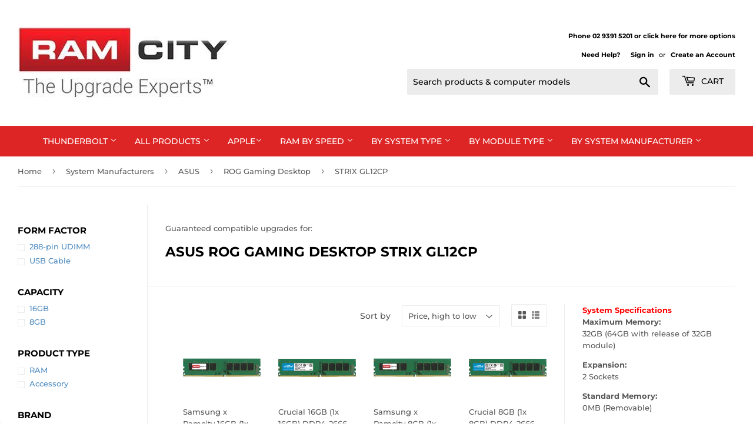

--- FILE ---
content_type: text/html; charset=utf-8
request_url: https://www.ramcity.com.au/collections/asus-rog-gaming-desktop-strix-gl12cp
body_size: 28166
content:
<!doctype html>
<html class="no-touch no-js">
<head>
  <script>(function(H){H.className=H.className.replace(/\bno-js\b/,'js')})(document.documentElement)</script>
  <!-- Basic page needs ================================================== -->
  <meta charset="utf-8">
  <meta http-equiv="X-UA-Compatible" content="IE=edge,chrome=1">

  
  <link rel="shortcut icon" href="//www.ramcity.com.au/cdn/shop/files/favicon_32x32.png?v=1614752710" type="image/png" />
  

  <!-- Title and description ================================================== -->
  <title>
  RAM and SSD Upgrades | ASUS ROG Gaming Desktop STRIX GL12CP &ndash; RamCity.com.au
  </title>

  
    <meta name="description" content="Looking to increase the performance of your ASUS ROG Gaming Desktop STRIX GL12CP? Visit RamCity.com.au for high quality, guaranteed compatible RAM and storage upgrades with fast Australia-wide shipping.">
  

  <!-- Product meta ================================================== -->
  <!-- /snippets/social-meta-tags.liquid -->




<meta property="og:site_name" content="RamCity.com.au">
<meta property="og:url" content="https://www.ramcity.com.au/collections/asus-rog-gaming-desktop-strix-gl12cp">
<meta property="og:title" content="ASUS ROG Gaming Desktop STRIX GL12CP">
<meta property="og:type" content="product.group">
<meta property="og:description" content="Looking to increase the performance of your ASUS ROG Gaming Desktop STRIX GL12CP? Visit RamCity.com.au for high quality, guaranteed compatible RAM and storage upgrades with fast Australia-wide shipping.">





<meta name="twitter:card" content="summary_large_image">
<meta name="twitter:title" content="ASUS ROG Gaming Desktop STRIX GL12CP">
<meta name="twitter:description" content="Looking to increase the performance of your ASUS ROG Gaming Desktop STRIX GL12CP? Visit RamCity.com.au for high quality, guaranteed compatible RAM and storage upgrades with fast Australia-wide shipping.">


  <!-- Helpers ================================================== -->
  <link rel="canonical" href="https://www.ramcity.com.au/collections/asus-rog-gaming-desktop-strix-gl12cp">
  <meta name="viewport" content="width=device-width,initial-scale=1">

  <!-- CSS ================================================== -->
  <link href="//www.ramcity.com.au/cdn/shop/t/18/assets/theme.scss.css?v=36630962229499659951767398944" rel="stylesheet" type="text/css" media="all" />

  <!-- Header hook for plugins ================================================== -->
  <script>window.performance && window.performance.mark && window.performance.mark('shopify.content_for_header.start');</script><meta name="google-site-verification" content="XIPKHFt2iZ_xCwXa1Lyf9xe8Ns2f40wsIEfkobrmGII">
<meta name="google-site-verification" content="847AS75RsPGGrb2lZq4cbZNhtGFGsDcM0cMu_Jf57Gc">
<meta name="facebook-domain-verification" content="7x3ck762l4jqm8ex57w43wa2ldwbsi">
<meta id="shopify-digital-wallet" name="shopify-digital-wallet" content="/27627946018/digital_wallets/dialog">
<meta name="shopify-checkout-api-token" content="2a990d54d5e93b0b42b0e3a110b4bbc5">
<meta id="in-context-paypal-metadata" data-shop-id="27627946018" data-venmo-supported="false" data-environment="production" data-locale="en_US" data-paypal-v4="true" data-currency="AUD">
<link rel="alternate" type="application/atom+xml" title="Feed" href="/collections/asus-rog-gaming-desktop-strix-gl12cp.atom" />
<link rel="alternate" type="application/json+oembed" href="https://www.ramcity.com.au/collections/asus-rog-gaming-desktop-strix-gl12cp.oembed">
<script async="async" src="/checkouts/internal/preloads.js?locale=en-AU"></script>
<link rel="preconnect" href="https://shop.app" crossorigin="anonymous">
<script async="async" src="https://shop.app/checkouts/internal/preloads.js?locale=en-AU&shop_id=27627946018" crossorigin="anonymous"></script>
<script id="apple-pay-shop-capabilities" type="application/json">{"shopId":27627946018,"countryCode":"AU","currencyCode":"AUD","merchantCapabilities":["supports3DS"],"merchantId":"gid:\/\/shopify\/Shop\/27627946018","merchantName":"RamCity.com.au","requiredBillingContactFields":["postalAddress","email","phone"],"requiredShippingContactFields":["postalAddress","email","phone"],"shippingType":"shipping","supportedNetworks":["visa","masterCard","amex","jcb"],"total":{"type":"pending","label":"RamCity.com.au","amount":"1.00"},"shopifyPaymentsEnabled":true,"supportsSubscriptions":true}</script>
<script id="shopify-features" type="application/json">{"accessToken":"2a990d54d5e93b0b42b0e3a110b4bbc5","betas":["rich-media-storefront-analytics"],"domain":"www.ramcity.com.au","predictiveSearch":true,"shopId":27627946018,"locale":"en"}</script>
<script>var Shopify = Shopify || {};
Shopify.shop = "ramcity.myshopify.com";
Shopify.locale = "en";
Shopify.currency = {"active":"AUD","rate":"1.0"};
Shopify.country = "AU";
Shopify.theme = {"name":"Megantic - V1 ","id":173505085719,"schema_name":"Supply","schema_version":"8.9.3","theme_store_id":679,"role":"main"};
Shopify.theme.handle = "null";
Shopify.theme.style = {"id":null,"handle":null};
Shopify.cdnHost = "www.ramcity.com.au/cdn";
Shopify.routes = Shopify.routes || {};
Shopify.routes.root = "/";</script>
<script type="module">!function(o){(o.Shopify=o.Shopify||{}).modules=!0}(window);</script>
<script>!function(o){function n(){var o=[];function n(){o.push(Array.prototype.slice.apply(arguments))}return n.q=o,n}var t=o.Shopify=o.Shopify||{};t.loadFeatures=n(),t.autoloadFeatures=n()}(window);</script>
<script>
  window.ShopifyPay = window.ShopifyPay || {};
  window.ShopifyPay.apiHost = "shop.app\/pay";
  window.ShopifyPay.redirectState = null;
</script>
<script id="shop-js-analytics" type="application/json">{"pageType":"collection"}</script>
<script defer="defer" async type="module" src="//www.ramcity.com.au/cdn/shopifycloud/shop-js/modules/v2/client.init-shop-cart-sync_IZsNAliE.en.esm.js"></script>
<script defer="defer" async type="module" src="//www.ramcity.com.au/cdn/shopifycloud/shop-js/modules/v2/chunk.common_0OUaOowp.esm.js"></script>
<script type="module">
  await import("//www.ramcity.com.au/cdn/shopifycloud/shop-js/modules/v2/client.init-shop-cart-sync_IZsNAliE.en.esm.js");
await import("//www.ramcity.com.au/cdn/shopifycloud/shop-js/modules/v2/chunk.common_0OUaOowp.esm.js");

  window.Shopify.SignInWithShop?.initShopCartSync?.({"fedCMEnabled":true,"windoidEnabled":true});

</script>
<script>
  window.Shopify = window.Shopify || {};
  if (!window.Shopify.featureAssets) window.Shopify.featureAssets = {};
  window.Shopify.featureAssets['shop-js'] = {"shop-cart-sync":["modules/v2/client.shop-cart-sync_DLOhI_0X.en.esm.js","modules/v2/chunk.common_0OUaOowp.esm.js"],"init-fed-cm":["modules/v2/client.init-fed-cm_C6YtU0w6.en.esm.js","modules/v2/chunk.common_0OUaOowp.esm.js"],"shop-button":["modules/v2/client.shop-button_BCMx7GTG.en.esm.js","modules/v2/chunk.common_0OUaOowp.esm.js"],"shop-cash-offers":["modules/v2/client.shop-cash-offers_BT26qb5j.en.esm.js","modules/v2/chunk.common_0OUaOowp.esm.js","modules/v2/chunk.modal_CGo_dVj3.esm.js"],"init-windoid":["modules/v2/client.init-windoid_B9PkRMql.en.esm.js","modules/v2/chunk.common_0OUaOowp.esm.js"],"init-shop-email-lookup-coordinator":["modules/v2/client.init-shop-email-lookup-coordinator_DZkqjsbU.en.esm.js","modules/v2/chunk.common_0OUaOowp.esm.js"],"shop-toast-manager":["modules/v2/client.shop-toast-manager_Di2EnuM7.en.esm.js","modules/v2/chunk.common_0OUaOowp.esm.js"],"shop-login-button":["modules/v2/client.shop-login-button_BtqW_SIO.en.esm.js","modules/v2/chunk.common_0OUaOowp.esm.js","modules/v2/chunk.modal_CGo_dVj3.esm.js"],"avatar":["modules/v2/client.avatar_BTnouDA3.en.esm.js"],"pay-button":["modules/v2/client.pay-button_CWa-C9R1.en.esm.js","modules/v2/chunk.common_0OUaOowp.esm.js"],"init-shop-cart-sync":["modules/v2/client.init-shop-cart-sync_IZsNAliE.en.esm.js","modules/v2/chunk.common_0OUaOowp.esm.js"],"init-customer-accounts":["modules/v2/client.init-customer-accounts_DenGwJTU.en.esm.js","modules/v2/client.shop-login-button_BtqW_SIO.en.esm.js","modules/v2/chunk.common_0OUaOowp.esm.js","modules/v2/chunk.modal_CGo_dVj3.esm.js"],"init-shop-for-new-customer-accounts":["modules/v2/client.init-shop-for-new-customer-accounts_JdHXxpS9.en.esm.js","modules/v2/client.shop-login-button_BtqW_SIO.en.esm.js","modules/v2/chunk.common_0OUaOowp.esm.js","modules/v2/chunk.modal_CGo_dVj3.esm.js"],"init-customer-accounts-sign-up":["modules/v2/client.init-customer-accounts-sign-up_D6__K_p8.en.esm.js","modules/v2/client.shop-login-button_BtqW_SIO.en.esm.js","modules/v2/chunk.common_0OUaOowp.esm.js","modules/v2/chunk.modal_CGo_dVj3.esm.js"],"checkout-modal":["modules/v2/client.checkout-modal_C_ZQDY6s.en.esm.js","modules/v2/chunk.common_0OUaOowp.esm.js","modules/v2/chunk.modal_CGo_dVj3.esm.js"],"shop-follow-button":["modules/v2/client.shop-follow-button_XetIsj8l.en.esm.js","modules/v2/chunk.common_0OUaOowp.esm.js","modules/v2/chunk.modal_CGo_dVj3.esm.js"],"lead-capture":["modules/v2/client.lead-capture_DvA72MRN.en.esm.js","modules/v2/chunk.common_0OUaOowp.esm.js","modules/v2/chunk.modal_CGo_dVj3.esm.js"],"shop-login":["modules/v2/client.shop-login_ClXNxyh6.en.esm.js","modules/v2/chunk.common_0OUaOowp.esm.js","modules/v2/chunk.modal_CGo_dVj3.esm.js"],"payment-terms":["modules/v2/client.payment-terms_CNlwjfZz.en.esm.js","modules/v2/chunk.common_0OUaOowp.esm.js","modules/v2/chunk.modal_CGo_dVj3.esm.js"]};
</script>
<script>(function() {
  var isLoaded = false;
  function asyncLoad() {
    if (isLoaded) return;
    isLoaded = true;
    var urls = ["https:\/\/cloudsearch-1f874.kxcdn.com\/shopify.js?shop=ramcity.myshopify.com","https:\/\/cdn.hextom.com\/js\/quickannouncementbar.js?shop=ramcity.myshopify.com"];
    for (var i = 0; i < urls.length; i++) {
      var s = document.createElement('script');
      s.type = 'text/javascript';
      s.async = true;
      s.src = urls[i];
      var x = document.getElementsByTagName('script')[0];
      x.parentNode.insertBefore(s, x);
    }
  };
  if(window.attachEvent) {
    window.attachEvent('onload', asyncLoad);
  } else {
    window.addEventListener('load', asyncLoad, false);
  }
})();</script>
<script id="__st">var __st={"a":27627946018,"offset":39600,"reqid":"dcf2a52c-ef3b-4d38-ab0f-86e24a80780c-1768379033","pageurl":"www.ramcity.com.au\/collections\/asus-rog-gaming-desktop-strix-gl12cp","u":"739384b9f867","p":"collection","rtyp":"collection","rid":161813889058};</script>
<script>window.ShopifyPaypalV4VisibilityTracking = true;</script>
<script id="captcha-bootstrap">!function(){'use strict';const t='contact',e='account',n='new_comment',o=[[t,t],['blogs',n],['comments',n],[t,'customer']],c=[[e,'customer_login'],[e,'guest_login'],[e,'recover_customer_password'],[e,'create_customer']],r=t=>t.map((([t,e])=>`form[action*='/${t}']:not([data-nocaptcha='true']) input[name='form_type'][value='${e}']`)).join(','),a=t=>()=>t?[...document.querySelectorAll(t)].map((t=>t.form)):[];function s(){const t=[...o],e=r(t);return a(e)}const i='password',u='form_key',d=['recaptcha-v3-token','g-recaptcha-response','h-captcha-response',i],f=()=>{try{return window.sessionStorage}catch{return}},m='__shopify_v',_=t=>t.elements[u];function p(t,e,n=!1){try{const o=window.sessionStorage,c=JSON.parse(o.getItem(e)),{data:r}=function(t){const{data:e,action:n}=t;return t[m]||n?{data:e,action:n}:{data:t,action:n}}(c);for(const[e,n]of Object.entries(r))t.elements[e]&&(t.elements[e].value=n);n&&o.removeItem(e)}catch(o){console.error('form repopulation failed',{error:o})}}const l='form_type',E='cptcha';function T(t){t.dataset[E]=!0}const w=window,h=w.document,L='Shopify',v='ce_forms',y='captcha';let A=!1;((t,e)=>{const n=(g='f06e6c50-85a8-45c8-87d0-21a2b65856fe',I='https://cdn.shopify.com/shopifycloud/storefront-forms-hcaptcha/ce_storefront_forms_captcha_hcaptcha.v1.5.2.iife.js',D={infoText:'Protected by hCaptcha',privacyText:'Privacy',termsText:'Terms'},(t,e,n)=>{const o=w[L][v],c=o.bindForm;if(c)return c(t,g,e,D).then(n);var r;o.q.push([[t,g,e,D],n]),r=I,A||(h.body.append(Object.assign(h.createElement('script'),{id:'captcha-provider',async:!0,src:r})),A=!0)});var g,I,D;w[L]=w[L]||{},w[L][v]=w[L][v]||{},w[L][v].q=[],w[L][y]=w[L][y]||{},w[L][y].protect=function(t,e){n(t,void 0,e),T(t)},Object.freeze(w[L][y]),function(t,e,n,w,h,L){const[v,y,A,g]=function(t,e,n){const i=e?o:[],u=t?c:[],d=[...i,...u],f=r(d),m=r(i),_=r(d.filter((([t,e])=>n.includes(e))));return[a(f),a(m),a(_),s()]}(w,h,L),I=t=>{const e=t.target;return e instanceof HTMLFormElement?e:e&&e.form},D=t=>v().includes(t);t.addEventListener('submit',(t=>{const e=I(t);if(!e)return;const n=D(e)&&!e.dataset.hcaptchaBound&&!e.dataset.recaptchaBound,o=_(e),c=g().includes(e)&&(!o||!o.value);(n||c)&&t.preventDefault(),c&&!n&&(function(t){try{if(!f())return;!function(t){const e=f();if(!e)return;const n=_(t);if(!n)return;const o=n.value;o&&e.removeItem(o)}(t);const e=Array.from(Array(32),(()=>Math.random().toString(36)[2])).join('');!function(t,e){_(t)||t.append(Object.assign(document.createElement('input'),{type:'hidden',name:u})),t.elements[u].value=e}(t,e),function(t,e){const n=f();if(!n)return;const o=[...t.querySelectorAll(`input[type='${i}']`)].map((({name:t})=>t)),c=[...d,...o],r={};for(const[a,s]of new FormData(t).entries())c.includes(a)||(r[a]=s);n.setItem(e,JSON.stringify({[m]:1,action:t.action,data:r}))}(t,e)}catch(e){console.error('failed to persist form',e)}}(e),e.submit())}));const S=(t,e)=>{t&&!t.dataset[E]&&(n(t,e.some((e=>e===t))),T(t))};for(const o of['focusin','change'])t.addEventListener(o,(t=>{const e=I(t);D(e)&&S(e,y())}));const B=e.get('form_key'),M=e.get(l),P=B&&M;t.addEventListener('DOMContentLoaded',(()=>{const t=y();if(P)for(const e of t)e.elements[l].value===M&&p(e,B);[...new Set([...A(),...v().filter((t=>'true'===t.dataset.shopifyCaptcha))])].forEach((e=>S(e,t)))}))}(h,new URLSearchParams(w.location.search),n,t,e,['guest_login'])})(!0,!0)}();</script>
<script integrity="sha256-4kQ18oKyAcykRKYeNunJcIwy7WH5gtpwJnB7kiuLZ1E=" data-source-attribution="shopify.loadfeatures" defer="defer" src="//www.ramcity.com.au/cdn/shopifycloud/storefront/assets/storefront/load_feature-a0a9edcb.js" crossorigin="anonymous"></script>
<script crossorigin="anonymous" defer="defer" src="//www.ramcity.com.au/cdn/shopifycloud/storefront/assets/shopify_pay/storefront-65b4c6d7.js?v=20250812"></script>
<script data-source-attribution="shopify.dynamic_checkout.dynamic.init">var Shopify=Shopify||{};Shopify.PaymentButton=Shopify.PaymentButton||{isStorefrontPortableWallets:!0,init:function(){window.Shopify.PaymentButton.init=function(){};var t=document.createElement("script");t.src="https://www.ramcity.com.au/cdn/shopifycloud/portable-wallets/latest/portable-wallets.en.js",t.type="module",document.head.appendChild(t)}};
</script>
<script data-source-attribution="shopify.dynamic_checkout.buyer_consent">
  function portableWalletsHideBuyerConsent(e){var t=document.getElementById("shopify-buyer-consent"),n=document.getElementById("shopify-subscription-policy-button");t&&n&&(t.classList.add("hidden"),t.setAttribute("aria-hidden","true"),n.removeEventListener("click",e))}function portableWalletsShowBuyerConsent(e){var t=document.getElementById("shopify-buyer-consent"),n=document.getElementById("shopify-subscription-policy-button");t&&n&&(t.classList.remove("hidden"),t.removeAttribute("aria-hidden"),n.addEventListener("click",e))}window.Shopify?.PaymentButton&&(window.Shopify.PaymentButton.hideBuyerConsent=portableWalletsHideBuyerConsent,window.Shopify.PaymentButton.showBuyerConsent=portableWalletsShowBuyerConsent);
</script>
<script data-source-attribution="shopify.dynamic_checkout.cart.bootstrap">document.addEventListener("DOMContentLoaded",(function(){function t(){return document.querySelector("shopify-accelerated-checkout-cart, shopify-accelerated-checkout")}if(t())Shopify.PaymentButton.init();else{new MutationObserver((function(e,n){t()&&(Shopify.PaymentButton.init(),n.disconnect())})).observe(document.body,{childList:!0,subtree:!0})}}));
</script>
<link id="shopify-accelerated-checkout-styles" rel="stylesheet" media="screen" href="https://www.ramcity.com.au/cdn/shopifycloud/portable-wallets/latest/accelerated-checkout-backwards-compat.css" crossorigin="anonymous">
<style id="shopify-accelerated-checkout-cart">
        #shopify-buyer-consent {
  margin-top: 1em;
  display: inline-block;
  width: 100%;
}

#shopify-buyer-consent.hidden {
  display: none;
}

#shopify-subscription-policy-button {
  background: none;
  border: none;
  padding: 0;
  text-decoration: underline;
  font-size: inherit;
  cursor: pointer;
}

#shopify-subscription-policy-button::before {
  box-shadow: none;
}

      </style>

<script>window.performance && window.performance.mark && window.performance.mark('shopify.content_for_header.end');</script>

  
  

  <script src="//www.ramcity.com.au/cdn/shop/t/18/assets/jquery-2.2.3.min.js?v=58211863146907186831734393520" type="text/javascript"></script>

  <script src="//www.ramcity.com.au/cdn/shop/t/18/assets/lazysizes.min.js?v=8147953233334221341734393521" async="async"></script>
  <script src="//www.ramcity.com.au/cdn/shop/t/18/assets/vendor.js?v=106177282645720727331734393760" defer="defer"></script>
  <script src="//www.ramcity.com.au/cdn/shop/t/18/assets/theme.js?v=5708990254891265761734393811" defer="defer"></script>

<!-- Google Tag Manager -->
<script>(function(w,d,s,l,i){w[l]=w[l]||[];w[l].push({'gtm.start':
new Date().getTime(),event:'gtm.js'});var f=d.getElementsByTagName(s)[0],
j=d.createElement(s),dl=l!='dataLayer'?'&l='+l:'';j.async=true;j.src=
'https://www.googletagmanager.com/gtm.js?id='+i+dl;f.parentNode.insertBefore(j,f);
})(window,document,'script','dataLayer','GTM-MX6NZ7T');</script>
<!-- End Google Tag Manager -->
  <!-- <script src="https://apis.google.com/js/platform.js?onload=renderBadge" async defer></script>

<script>
window.renderBadge = function() {
var ratingBadgeContainer = document.createElement("div");
document.body.appendChild(ratingBadgeContainer);
window.gapi.load('ratingbadge', function() {
window.gapi.ratingbadge.render(ratingBadgeContainer, {"merchant_id": 7131897});
});
}
</script> -->
  <style type="text/css">
    #___ratingbadge_0{
      right:auto !important;
      left:0;
    }
  </style>


<!-- BEGIN app block: shopify://apps/pagefly-page-builder/blocks/app-embed/83e179f7-59a0-4589-8c66-c0dddf959200 -->

<!-- BEGIN app snippet: pagefly-cro-ab-testing-main -->







<script>
  ;(function () {
    const url = new URL(window.location)
    const viewParam = url.searchParams.get('view')
    if (viewParam && viewParam.includes('variant-pf-')) {
      url.searchParams.set('pf_v', viewParam)
      url.searchParams.delete('view')
      window.history.replaceState({}, '', url)
    }
  })()
</script>



<script type='module'>
  
  window.PAGEFLY_CRO = window.PAGEFLY_CRO || {}

  window.PAGEFLY_CRO['data_debug'] = {
    original_template_suffix: "model",
    allow_ab_test: false,
    ab_test_start_time: 0,
    ab_test_end_time: 0,
    today_date_time: 1768379033000,
  }
  window.PAGEFLY_CRO['GA4'] = { enabled: false}
</script>

<!-- END app snippet -->








  <script src='https://cdn.shopify.com/extensions/019bb4f9-aed6-78a3-be91-e9d44663e6bf/pagefly-page-builder-215/assets/pagefly-helper.js' defer='defer'></script>

  <script src='https://cdn.shopify.com/extensions/019bb4f9-aed6-78a3-be91-e9d44663e6bf/pagefly-page-builder-215/assets/pagefly-general-helper.js' defer='defer'></script>

  <script src='https://cdn.shopify.com/extensions/019bb4f9-aed6-78a3-be91-e9d44663e6bf/pagefly-page-builder-215/assets/pagefly-snap-slider.js' defer='defer'></script>

  <script src='https://cdn.shopify.com/extensions/019bb4f9-aed6-78a3-be91-e9d44663e6bf/pagefly-page-builder-215/assets/pagefly-slideshow-v3.js' defer='defer'></script>

  <script src='https://cdn.shopify.com/extensions/019bb4f9-aed6-78a3-be91-e9d44663e6bf/pagefly-page-builder-215/assets/pagefly-slideshow-v4.js' defer='defer'></script>

  <script src='https://cdn.shopify.com/extensions/019bb4f9-aed6-78a3-be91-e9d44663e6bf/pagefly-page-builder-215/assets/pagefly-glider.js' defer='defer'></script>

  <script src='https://cdn.shopify.com/extensions/019bb4f9-aed6-78a3-be91-e9d44663e6bf/pagefly-page-builder-215/assets/pagefly-slideshow-v1-v2.js' defer='defer'></script>

  <script src='https://cdn.shopify.com/extensions/019bb4f9-aed6-78a3-be91-e9d44663e6bf/pagefly-page-builder-215/assets/pagefly-product-media.js' defer='defer'></script>

  <script src='https://cdn.shopify.com/extensions/019bb4f9-aed6-78a3-be91-e9d44663e6bf/pagefly-page-builder-215/assets/pagefly-product.js' defer='defer'></script>


<script id='pagefly-helper-data' type='application/json'>
  {
    "page_optimization": {
      "assets_prefetching": false
    },
    "elements_asset_mapper": {
      "Accordion": "https://cdn.shopify.com/extensions/019bb4f9-aed6-78a3-be91-e9d44663e6bf/pagefly-page-builder-215/assets/pagefly-accordion.js",
      "Accordion3": "https://cdn.shopify.com/extensions/019bb4f9-aed6-78a3-be91-e9d44663e6bf/pagefly-page-builder-215/assets/pagefly-accordion3.js",
      "CountDown": "https://cdn.shopify.com/extensions/019bb4f9-aed6-78a3-be91-e9d44663e6bf/pagefly-page-builder-215/assets/pagefly-countdown.js",
      "GMap1": "https://cdn.shopify.com/extensions/019bb4f9-aed6-78a3-be91-e9d44663e6bf/pagefly-page-builder-215/assets/pagefly-gmap.js",
      "GMap2": "https://cdn.shopify.com/extensions/019bb4f9-aed6-78a3-be91-e9d44663e6bf/pagefly-page-builder-215/assets/pagefly-gmap.js",
      "GMapBasicV2": "https://cdn.shopify.com/extensions/019bb4f9-aed6-78a3-be91-e9d44663e6bf/pagefly-page-builder-215/assets/pagefly-gmap.js",
      "GMapAdvancedV2": "https://cdn.shopify.com/extensions/019bb4f9-aed6-78a3-be91-e9d44663e6bf/pagefly-page-builder-215/assets/pagefly-gmap.js",
      "HTML.Video": "https://cdn.shopify.com/extensions/019bb4f9-aed6-78a3-be91-e9d44663e6bf/pagefly-page-builder-215/assets/pagefly-htmlvideo.js",
      "HTML.Video2": "https://cdn.shopify.com/extensions/019bb4f9-aed6-78a3-be91-e9d44663e6bf/pagefly-page-builder-215/assets/pagefly-htmlvideo2.js",
      "HTML.Video3": "https://cdn.shopify.com/extensions/019bb4f9-aed6-78a3-be91-e9d44663e6bf/pagefly-page-builder-215/assets/pagefly-htmlvideo2.js",
      "BackgroundVideo": "https://cdn.shopify.com/extensions/019bb4f9-aed6-78a3-be91-e9d44663e6bf/pagefly-page-builder-215/assets/pagefly-htmlvideo2.js",
      "Instagram": "https://cdn.shopify.com/extensions/019bb4f9-aed6-78a3-be91-e9d44663e6bf/pagefly-page-builder-215/assets/pagefly-instagram.js",
      "Instagram2": "https://cdn.shopify.com/extensions/019bb4f9-aed6-78a3-be91-e9d44663e6bf/pagefly-page-builder-215/assets/pagefly-instagram.js",
      "Insta3": "https://cdn.shopify.com/extensions/019bb4f9-aed6-78a3-be91-e9d44663e6bf/pagefly-page-builder-215/assets/pagefly-instagram3.js",
      "Tabs": "https://cdn.shopify.com/extensions/019bb4f9-aed6-78a3-be91-e9d44663e6bf/pagefly-page-builder-215/assets/pagefly-tab.js",
      "Tabs3": "https://cdn.shopify.com/extensions/019bb4f9-aed6-78a3-be91-e9d44663e6bf/pagefly-page-builder-215/assets/pagefly-tab3.js",
      "ProductBox": "https://cdn.shopify.com/extensions/019bb4f9-aed6-78a3-be91-e9d44663e6bf/pagefly-page-builder-215/assets/pagefly-cart.js",
      "FBPageBox2": "https://cdn.shopify.com/extensions/019bb4f9-aed6-78a3-be91-e9d44663e6bf/pagefly-page-builder-215/assets/pagefly-facebook.js",
      "FBLikeButton2": "https://cdn.shopify.com/extensions/019bb4f9-aed6-78a3-be91-e9d44663e6bf/pagefly-page-builder-215/assets/pagefly-facebook.js",
      "TwitterFeed2": "https://cdn.shopify.com/extensions/019bb4f9-aed6-78a3-be91-e9d44663e6bf/pagefly-page-builder-215/assets/pagefly-twitter.js",
      "Paragraph4": "https://cdn.shopify.com/extensions/019bb4f9-aed6-78a3-be91-e9d44663e6bf/pagefly-page-builder-215/assets/pagefly-paragraph4.js",

      "AliReviews": "https://cdn.shopify.com/extensions/019bb4f9-aed6-78a3-be91-e9d44663e6bf/pagefly-page-builder-215/assets/pagefly-3rd-elements.js",
      "BackInStock": "https://cdn.shopify.com/extensions/019bb4f9-aed6-78a3-be91-e9d44663e6bf/pagefly-page-builder-215/assets/pagefly-3rd-elements.js",
      "GloboBackInStock": "https://cdn.shopify.com/extensions/019bb4f9-aed6-78a3-be91-e9d44663e6bf/pagefly-page-builder-215/assets/pagefly-3rd-elements.js",
      "GrowaveWishlist": "https://cdn.shopify.com/extensions/019bb4f9-aed6-78a3-be91-e9d44663e6bf/pagefly-page-builder-215/assets/pagefly-3rd-elements.js",
      "InfiniteOptionsShopPad": "https://cdn.shopify.com/extensions/019bb4f9-aed6-78a3-be91-e9d44663e6bf/pagefly-page-builder-215/assets/pagefly-3rd-elements.js",
      "InkybayProductPersonalizer": "https://cdn.shopify.com/extensions/019bb4f9-aed6-78a3-be91-e9d44663e6bf/pagefly-page-builder-215/assets/pagefly-3rd-elements.js",
      "LimeSpot": "https://cdn.shopify.com/extensions/019bb4f9-aed6-78a3-be91-e9d44663e6bf/pagefly-page-builder-215/assets/pagefly-3rd-elements.js",
      "Loox": "https://cdn.shopify.com/extensions/019bb4f9-aed6-78a3-be91-e9d44663e6bf/pagefly-page-builder-215/assets/pagefly-3rd-elements.js",
      "Opinew": "https://cdn.shopify.com/extensions/019bb4f9-aed6-78a3-be91-e9d44663e6bf/pagefly-page-builder-215/assets/pagefly-3rd-elements.js",
      "Powr": "https://cdn.shopify.com/extensions/019bb4f9-aed6-78a3-be91-e9d44663e6bf/pagefly-page-builder-215/assets/pagefly-3rd-elements.js",
      "ProductReviews": "https://cdn.shopify.com/extensions/019bb4f9-aed6-78a3-be91-e9d44663e6bf/pagefly-page-builder-215/assets/pagefly-3rd-elements.js",
      "PushOwl": "https://cdn.shopify.com/extensions/019bb4f9-aed6-78a3-be91-e9d44663e6bf/pagefly-page-builder-215/assets/pagefly-3rd-elements.js",
      "ReCharge": "https://cdn.shopify.com/extensions/019bb4f9-aed6-78a3-be91-e9d44663e6bf/pagefly-page-builder-215/assets/pagefly-3rd-elements.js",
      "Rivyo": "https://cdn.shopify.com/extensions/019bb4f9-aed6-78a3-be91-e9d44663e6bf/pagefly-page-builder-215/assets/pagefly-3rd-elements.js",
      "TrackingMore": "https://cdn.shopify.com/extensions/019bb4f9-aed6-78a3-be91-e9d44663e6bf/pagefly-page-builder-215/assets/pagefly-3rd-elements.js",
      "Vitals": "https://cdn.shopify.com/extensions/019bb4f9-aed6-78a3-be91-e9d44663e6bf/pagefly-page-builder-215/assets/pagefly-3rd-elements.js",
      "Wiser": "https://cdn.shopify.com/extensions/019bb4f9-aed6-78a3-be91-e9d44663e6bf/pagefly-page-builder-215/assets/pagefly-3rd-elements.js"
    },
    "custom_elements_mapper": {
      "pf-click-action-element": "https://cdn.shopify.com/extensions/019bb4f9-aed6-78a3-be91-e9d44663e6bf/pagefly-page-builder-215/assets/pagefly-click-action-element.js",
      "pf-dialog-element": "https://cdn.shopify.com/extensions/019bb4f9-aed6-78a3-be91-e9d44663e6bf/pagefly-page-builder-215/assets/pagefly-dialog-element.js"
    }
  }
</script>


<!-- END app block --><meta property="og:image" content="https://cdn.shopify.com/s/files/1/0276/2794/6018/files/RamCityLogoTaglineUnder400pix.png?height=628&pad_color=fff&v=1614750526&width=1200" />
<meta property="og:image:secure_url" content="https://cdn.shopify.com/s/files/1/0276/2794/6018/files/RamCityLogoTaglineUnder400pix.png?height=628&pad_color=fff&v=1614750526&width=1200" />
<meta property="og:image:width" content="1200" />
<meta property="og:image:height" content="628" />
<link href="https://monorail-edge.shopifysvc.com" rel="dns-prefetch">
<script>(function(){if ("sendBeacon" in navigator && "performance" in window) {try {var session_token_from_headers = performance.getEntriesByType('navigation')[0].serverTiming.find(x => x.name == '_s').description;} catch {var session_token_from_headers = undefined;}var session_cookie_matches = document.cookie.match(/_shopify_s=([^;]*)/);var session_token_from_cookie = session_cookie_matches && session_cookie_matches.length === 2 ? session_cookie_matches[1] : "";var session_token = session_token_from_headers || session_token_from_cookie || "";function handle_abandonment_event(e) {var entries = performance.getEntries().filter(function(entry) {return /monorail-edge.shopifysvc.com/.test(entry.name);});if (!window.abandonment_tracked && entries.length === 0) {window.abandonment_tracked = true;var currentMs = Date.now();var navigation_start = performance.timing.navigationStart;var payload = {shop_id: 27627946018,url: window.location.href,navigation_start,duration: currentMs - navigation_start,session_token,page_type: "collection"};window.navigator.sendBeacon("https://monorail-edge.shopifysvc.com/v1/produce", JSON.stringify({schema_id: "online_store_buyer_site_abandonment/1.1",payload: payload,metadata: {event_created_at_ms: currentMs,event_sent_at_ms: currentMs}}));}}window.addEventListener('pagehide', handle_abandonment_event);}}());</script>
<script id="web-pixels-manager-setup">(function e(e,d,r,n,o){if(void 0===o&&(o={}),!Boolean(null===(a=null===(i=window.Shopify)||void 0===i?void 0:i.analytics)||void 0===a?void 0:a.replayQueue)){var i,a;window.Shopify=window.Shopify||{};var t=window.Shopify;t.analytics=t.analytics||{};var s=t.analytics;s.replayQueue=[],s.publish=function(e,d,r){return s.replayQueue.push([e,d,r]),!0};try{self.performance.mark("wpm:start")}catch(e){}var l=function(){var e={modern:/Edge?\/(1{2}[4-9]|1[2-9]\d|[2-9]\d{2}|\d{4,})\.\d+(\.\d+|)|Firefox\/(1{2}[4-9]|1[2-9]\d|[2-9]\d{2}|\d{4,})\.\d+(\.\d+|)|Chrom(ium|e)\/(9{2}|\d{3,})\.\d+(\.\d+|)|(Maci|X1{2}).+ Version\/(15\.\d+|(1[6-9]|[2-9]\d|\d{3,})\.\d+)([,.]\d+|)( \(\w+\)|)( Mobile\/\w+|) Safari\/|Chrome.+OPR\/(9{2}|\d{3,})\.\d+\.\d+|(CPU[ +]OS|iPhone[ +]OS|CPU[ +]iPhone|CPU IPhone OS|CPU iPad OS)[ +]+(15[._]\d+|(1[6-9]|[2-9]\d|\d{3,})[._]\d+)([._]\d+|)|Android:?[ /-](13[3-9]|1[4-9]\d|[2-9]\d{2}|\d{4,})(\.\d+|)(\.\d+|)|Android.+Firefox\/(13[5-9]|1[4-9]\d|[2-9]\d{2}|\d{4,})\.\d+(\.\d+|)|Android.+Chrom(ium|e)\/(13[3-9]|1[4-9]\d|[2-9]\d{2}|\d{4,})\.\d+(\.\d+|)|SamsungBrowser\/([2-9]\d|\d{3,})\.\d+/,legacy:/Edge?\/(1[6-9]|[2-9]\d|\d{3,})\.\d+(\.\d+|)|Firefox\/(5[4-9]|[6-9]\d|\d{3,})\.\d+(\.\d+|)|Chrom(ium|e)\/(5[1-9]|[6-9]\d|\d{3,})\.\d+(\.\d+|)([\d.]+$|.*Safari\/(?![\d.]+ Edge\/[\d.]+$))|(Maci|X1{2}).+ Version\/(10\.\d+|(1[1-9]|[2-9]\d|\d{3,})\.\d+)([,.]\d+|)( \(\w+\)|)( Mobile\/\w+|) Safari\/|Chrome.+OPR\/(3[89]|[4-9]\d|\d{3,})\.\d+\.\d+|(CPU[ +]OS|iPhone[ +]OS|CPU[ +]iPhone|CPU IPhone OS|CPU iPad OS)[ +]+(10[._]\d+|(1[1-9]|[2-9]\d|\d{3,})[._]\d+)([._]\d+|)|Android:?[ /-](13[3-9]|1[4-9]\d|[2-9]\d{2}|\d{4,})(\.\d+|)(\.\d+|)|Mobile Safari.+OPR\/([89]\d|\d{3,})\.\d+\.\d+|Android.+Firefox\/(13[5-9]|1[4-9]\d|[2-9]\d{2}|\d{4,})\.\d+(\.\d+|)|Android.+Chrom(ium|e)\/(13[3-9]|1[4-9]\d|[2-9]\d{2}|\d{4,})\.\d+(\.\d+|)|Android.+(UC? ?Browser|UCWEB|U3)[ /]?(15\.([5-9]|\d{2,})|(1[6-9]|[2-9]\d|\d{3,})\.\d+)\.\d+|SamsungBrowser\/(5\.\d+|([6-9]|\d{2,})\.\d+)|Android.+MQ{2}Browser\/(14(\.(9|\d{2,})|)|(1[5-9]|[2-9]\d|\d{3,})(\.\d+|))(\.\d+|)|K[Aa][Ii]OS\/(3\.\d+|([4-9]|\d{2,})\.\d+)(\.\d+|)/},d=e.modern,r=e.legacy,n=navigator.userAgent;return n.match(d)?"modern":n.match(r)?"legacy":"unknown"}(),u="modern"===l?"modern":"legacy",c=(null!=n?n:{modern:"",legacy:""})[u],f=function(e){return[e.baseUrl,"/wpm","/b",e.hashVersion,"modern"===e.buildTarget?"m":"l",".js"].join("")}({baseUrl:d,hashVersion:r,buildTarget:u}),m=function(e){var d=e.version,r=e.bundleTarget,n=e.surface,o=e.pageUrl,i=e.monorailEndpoint;return{emit:function(e){var a=e.status,t=e.errorMsg,s=(new Date).getTime(),l=JSON.stringify({metadata:{event_sent_at_ms:s},events:[{schema_id:"web_pixels_manager_load/3.1",payload:{version:d,bundle_target:r,page_url:o,status:a,surface:n,error_msg:t},metadata:{event_created_at_ms:s}}]});if(!i)return console&&console.warn&&console.warn("[Web Pixels Manager] No Monorail endpoint provided, skipping logging."),!1;try{return self.navigator.sendBeacon.bind(self.navigator)(i,l)}catch(e){}var u=new XMLHttpRequest;try{return u.open("POST",i,!0),u.setRequestHeader("Content-Type","text/plain"),u.send(l),!0}catch(e){return console&&console.warn&&console.warn("[Web Pixels Manager] Got an unhandled error while logging to Monorail."),!1}}}}({version:r,bundleTarget:l,surface:e.surface,pageUrl:self.location.href,monorailEndpoint:e.monorailEndpoint});try{o.browserTarget=l,function(e){var d=e.src,r=e.async,n=void 0===r||r,o=e.onload,i=e.onerror,a=e.sri,t=e.scriptDataAttributes,s=void 0===t?{}:t,l=document.createElement("script"),u=document.querySelector("head"),c=document.querySelector("body");if(l.async=n,l.src=d,a&&(l.integrity=a,l.crossOrigin="anonymous"),s)for(var f in s)if(Object.prototype.hasOwnProperty.call(s,f))try{l.dataset[f]=s[f]}catch(e){}if(o&&l.addEventListener("load",o),i&&l.addEventListener("error",i),u)u.appendChild(l);else{if(!c)throw new Error("Did not find a head or body element to append the script");c.appendChild(l)}}({src:f,async:!0,onload:function(){if(!function(){var e,d;return Boolean(null===(d=null===(e=window.Shopify)||void 0===e?void 0:e.analytics)||void 0===d?void 0:d.initialized)}()){var d=window.webPixelsManager.init(e)||void 0;if(d){var r=window.Shopify.analytics;r.replayQueue.forEach((function(e){var r=e[0],n=e[1],o=e[2];d.publishCustomEvent(r,n,o)})),r.replayQueue=[],r.publish=d.publishCustomEvent,r.visitor=d.visitor,r.initialized=!0}}},onerror:function(){return m.emit({status:"failed",errorMsg:"".concat(f," has failed to load")})},sri:function(e){var d=/^sha384-[A-Za-z0-9+/=]+$/;return"string"==typeof e&&d.test(e)}(c)?c:"",scriptDataAttributes:o}),m.emit({status:"loading"})}catch(e){m.emit({status:"failed",errorMsg:(null==e?void 0:e.message)||"Unknown error"})}}})({shopId: 27627946018,storefrontBaseUrl: "https://www.ramcity.com.au",extensionsBaseUrl: "https://extensions.shopifycdn.com/cdn/shopifycloud/web-pixels-manager",monorailEndpoint: "https://monorail-edge.shopifysvc.com/unstable/produce_batch",surface: "storefront-renderer",enabledBetaFlags: ["2dca8a86","a0d5f9d2"],webPixelsConfigList: [{"id":"2270200087","configuration":"{\"focusDuration\":\"3\"}","eventPayloadVersion":"v1","runtimeContext":"STRICT","scriptVersion":"5267644d2647fc677b620ee257b1625c","type":"APP","apiClientId":1743893,"privacyPurposes":["ANALYTICS","SALE_OF_DATA"],"dataSharingAdjustments":{"protectedCustomerApprovalScopes":["read_customer_personal_data"]}},{"id":"527008023","configuration":"{\"config\":\"{\\\"pixel_id\\\":\\\"G-FL9F59J97F\\\",\\\"google_tag_ids\\\":[\\\"G-FL9F59J97F\\\",\\\"AW-970840973\\\",\\\"GT-T9B7S98\\\"],\\\"target_country\\\":\\\"AU\\\",\\\"gtag_events\\\":[{\\\"type\\\":\\\"begin_checkout\\\",\\\"action_label\\\":[\\\"G-FL9F59J97F\\\",\\\"AW-970840973\\\/QATECKSAzeMBEI23984D\\\"]},{\\\"type\\\":\\\"search\\\",\\\"action_label\\\":[\\\"G-FL9F59J97F\\\",\\\"AW-970840973\\\/gvhvCKeAzeMBEI23984D\\\"]},{\\\"type\\\":\\\"view_item\\\",\\\"action_label\\\":[\\\"G-FL9F59J97F\\\",\\\"AW-970840973\\\/26dRCJ6AzeMBEI23984D\\\",\\\"MC-8Q4MCDYH8S\\\"]},{\\\"type\\\":\\\"purchase\\\",\\\"action_label\\\":[\\\"G-FL9F59J97F\\\",\\\"AW-970840973\\\/Cc-UCJuAzeMBEI23984D\\\",\\\"MC-8Q4MCDYH8S\\\"]},{\\\"type\\\":\\\"page_view\\\",\\\"action_label\\\":[\\\"G-FL9F59J97F\\\",\\\"AW-970840973\\\/zjzOCJiAzeMBEI23984D\\\",\\\"MC-8Q4MCDYH8S\\\"]},{\\\"type\\\":\\\"add_payment_info\\\",\\\"action_label\\\":[\\\"G-FL9F59J97F\\\",\\\"AW-970840973\\\/12u3CKqAzeMBEI23984D\\\"]},{\\\"type\\\":\\\"add_to_cart\\\",\\\"action_label\\\":[\\\"G-FL9F59J97F\\\",\\\"AW-970840973\\\/OqARCKGAzeMBEI23984D\\\"]}],\\\"enable_monitoring_mode\\\":false}\"}","eventPayloadVersion":"v1","runtimeContext":"OPEN","scriptVersion":"b2a88bafab3e21179ed38636efcd8a93","type":"APP","apiClientId":1780363,"privacyPurposes":[],"dataSharingAdjustments":{"protectedCustomerApprovalScopes":["read_customer_address","read_customer_email","read_customer_name","read_customer_personal_data","read_customer_phone"]}},{"id":"411107607","configuration":"{\"pixel_id\":\"715354815216638\",\"pixel_type\":\"facebook_pixel\",\"metaapp_system_user_token\":\"-\"}","eventPayloadVersion":"v1","runtimeContext":"OPEN","scriptVersion":"ca16bc87fe92b6042fbaa3acc2fbdaa6","type":"APP","apiClientId":2329312,"privacyPurposes":["ANALYTICS","MARKETING","SALE_OF_DATA"],"dataSharingAdjustments":{"protectedCustomerApprovalScopes":["read_customer_address","read_customer_email","read_customer_name","read_customer_personal_data","read_customer_phone"]}},{"id":"shopify-app-pixel","configuration":"{}","eventPayloadVersion":"v1","runtimeContext":"STRICT","scriptVersion":"0450","apiClientId":"shopify-pixel","type":"APP","privacyPurposes":["ANALYTICS","MARKETING"]},{"id":"shopify-custom-pixel","eventPayloadVersion":"v1","runtimeContext":"LAX","scriptVersion":"0450","apiClientId":"shopify-pixel","type":"CUSTOM","privacyPurposes":["ANALYTICS","MARKETING"]}],isMerchantRequest: false,initData: {"shop":{"name":"RamCity.com.au","paymentSettings":{"currencyCode":"AUD"},"myshopifyDomain":"ramcity.myshopify.com","countryCode":"AU","storefrontUrl":"https:\/\/www.ramcity.com.au"},"customer":null,"cart":null,"checkout":null,"productVariants":[],"purchasingCompany":null},},"https://www.ramcity.com.au/cdn","7cecd0b6w90c54c6cpe92089d5m57a67346",{"modern":"","legacy":""},{"shopId":"27627946018","storefrontBaseUrl":"https:\/\/www.ramcity.com.au","extensionBaseUrl":"https:\/\/extensions.shopifycdn.com\/cdn\/shopifycloud\/web-pixels-manager","surface":"storefront-renderer","enabledBetaFlags":"[\"2dca8a86\", \"a0d5f9d2\"]","isMerchantRequest":"false","hashVersion":"7cecd0b6w90c54c6cpe92089d5m57a67346","publish":"custom","events":"[[\"page_viewed\",{}],[\"collection_viewed\",{\"collection\":{\"id\":\"161813889058\",\"title\":\"ASUS ROG Gaming Desktop STRIX GL12CP\",\"productVariants\":[{\"price\":{\"amount\":699.99,\"currencyCode\":\"AUD\"},\"product\":{\"title\":\"Samsung 870 Evo 4TB 2.5\\\" 7mm SATA III Internal SSD\",\"vendor\":\"Samsung\",\"id\":\"4347878080546\",\"untranslatedTitle\":\"Samsung 870 Evo 4TB 2.5\\\" 7mm SATA III Internal SSD\",\"url\":\"\/products\/mz-76e4t0bw\",\"type\":\"SSD\"},\"id\":\"31196667019298\",\"image\":{\"src\":\"\/\/www.ramcity.com.au\/cdn\/shop\/products\/MZ-76E4T0BW.jpg?v=1574283928\"},\"sku\":\"MZ-77E4T0BW\",\"title\":\"Default Title\",\"untranslatedTitle\":\"Default Title\"},{\"price\":{\"amount\":389.99,\"currencyCode\":\"AUD\"},\"product\":{\"title\":\"Samsung 870 Evo 2TB 2.5\\\" 7mm SATA III Internal SSD\",\"vendor\":\"Samsung\",\"id\":\"4347877982242\",\"untranslatedTitle\":\"Samsung 870 Evo 2TB 2.5\\\" 7mm SATA III Internal SSD\",\"url\":\"\/products\/data-storage-internal-ssd-2-5-inch-sata-mz-76e2t0bw\",\"type\":\"SSD\"},\"id\":\"31196665937954\",\"image\":{\"src\":\"\/\/www.ramcity.com.au\/cdn\/shop\/products\/MZ-76E2T0BW.jpg?v=1574283907\"},\"sku\":\"MZ-77E2T0BW\",\"title\":\"Default Title\",\"untranslatedTitle\":\"Default Title\"},{\"price\":{\"amount\":219.99,\"currencyCode\":\"AUD\"},\"product\":{\"title\":\"Samsung 870 Evo 1TB 2.5\\\" 7mm SATA III Internal SSD\",\"vendor\":\"Samsung\",\"id\":\"4347877851170\",\"untranslatedTitle\":\"Samsung 870 Evo 1TB 2.5\\\" 7mm SATA III Internal SSD\",\"url\":\"\/products\/data-storage-internal-ssd-2-5-inch-sata-mz-76e1t0bw\",\"type\":\"SSD\"},\"id\":\"31196665544738\",\"image\":{\"src\":\"\/\/www.ramcity.com.au\/cdn\/shop\/products\/MZ-76E1T0BW.jpg?v=1574283888\"},\"sku\":\"MZ-77E1T0BW\",\"title\":\"Default Title\",\"untranslatedTitle\":\"Default Title\"},{\"price\":{\"amount\":184.99,\"currencyCode\":\"AUD\"},\"product\":{\"title\":\"Samsung x Ramcity 16GB (1x 16GB) DDR4-2666 PC4-21300 288-pin UDIMM RAM Module\",\"vendor\":\"Crucial\",\"id\":\"10122807214359\",\"untranslatedTitle\":\"Samsung x Ramcity 16GB (1x 16GB) DDR4-2666 PC4-21300 288-pin UDIMM RAM Module\",\"url\":\"\/products\/ram1892\",\"type\":\"RAM\"},\"id\":\"51693921960215\",\"image\":{\"src\":\"\/\/www.ramcity.com.au\/cdn\/shop\/files\/ramcity-8gb-udimm-2400.jpg?v=1764821751\"},\"sku\":\"RAM1892\",\"title\":\"Default Title\",\"untranslatedTitle\":\"Default Title\"},{\"price\":{\"amount\":184.99,\"currencyCode\":\"AUD\"},\"product\":{\"title\":\"Crucial 16GB (1x 16GB) DDR4-2666 PC4-21300 1.2V SR x8 288-pin UDIMM RAM Module\",\"vendor\":\"Crucial\",\"id\":\"4340963082274\",\"untranslatedTitle\":\"Crucial 16GB (1x 16GB) DDR4-2666 PC4-21300 1.2V SR x8 288-pin UDIMM RAM Module\",\"url\":\"\/products\/ddr4-2666-udimm-ct16g4dfd8266\",\"type\":\"RAM\"},\"id\":\"31156058128418\",\"image\":{\"src\":\"\/\/www.ramcity.com.au\/cdn\/shop\/products\/CT16G4DFD8266.png?v=1573942895\"},\"sku\":\"CT16G4DFD8266\",\"title\":\"Default Title\",\"untranslatedTitle\":\"Default Title\"},{\"price\":{\"amount\":139.99,\"currencyCode\":\"AUD\"},\"product\":{\"title\":\"Samsung 870 Evo 500GB 2.5\\\" 7mm SATA III Internal SSD\",\"vendor\":\"Samsung\",\"id\":\"4347877294114\",\"untranslatedTitle\":\"Samsung 870 Evo 500GB 2.5\\\" 7mm SATA III Internal SSD\",\"url\":\"\/products\/data-storage-internal-ssd-2-5-inch-sata-mz-76e500bw\",\"type\":\"SSD\"},\"id\":\"31196660564002\",\"image\":{\"src\":\"\/\/www.ramcity.com.au\/cdn\/shop\/products\/MZ-76E500BW.jpg?v=1574283807\"},\"sku\":\"MZ-77E500BW\",\"title\":\"Default Title\",\"untranslatedTitle\":\"Default Title\"},{\"price\":{\"amount\":97.99,\"currencyCode\":\"AUD\"},\"product\":{\"title\":\"Samsung x Ramcity 8GB (1x 8GB) DDR4-2666 PC4-21300 1.2V 288-pin UDIMM RAM Memory\",\"vendor\":\"RamCity\",\"id\":\"10122739745047\",\"untranslatedTitle\":\"Samsung x Ramcity 8GB (1x 8GB) DDR4-2666 PC4-21300 1.2V 288-pin UDIMM RAM Memory\",\"url\":\"\/products\/ram1824\",\"type\":\"RAM\"},\"id\":\"51693845905687\",\"image\":{\"src\":\"\/\/www.ramcity.com.au\/cdn\/shop\/files\/ramcity-8gb-udimm-2400.jpg?v=1764821751\"},\"sku\":\"RAM1824\",\"title\":\"Default Title\",\"untranslatedTitle\":\"Default Title\"},{\"price\":{\"amount\":97.99,\"currencyCode\":\"AUD\"},\"product\":{\"title\":\"Crucial 8GB (1x 8GB) DDR4-2666 PC4-21300 1.2V SR x8 288-pin UDIMM RAM Module\",\"vendor\":\"Crucial\",\"id\":\"4340962623522\",\"untranslatedTitle\":\"Crucial 8GB (1x 8GB) DDR4-2666 PC4-21300 1.2V SR x8 288-pin UDIMM RAM Module\",\"url\":\"\/products\/ddr4-2666-udimm-ct8g4dfs8266\",\"type\":\"RAM\"},\"id\":\"31156057243682\",\"image\":{\"src\":\"\/\/www.ramcity.com.au\/cdn\/shop\/products\/CT8G4DFS8266.png?v=1573942891\"},\"sku\":\"CT8G4DFS8266\",\"title\":\"Default Title\",\"untranslatedTitle\":\"Default Title\"},{\"price\":{\"amount\":19.99,\"currencyCode\":\"AUD\"},\"product\":{\"title\":\"Ramcity USB3.0\/2.0 USB-A to SATA 2.5-inch cloning Cable\",\"vendor\":\"RamCity\",\"id\":\"4347068284962\",\"untranslatedTitle\":\"Ramcity USB3.0\/2.0 USB-A to SATA 2.5-inch cloning Cable\",\"url\":\"\/products\/accessories-adapters-2-5-inch-sata-ssd-usb-27uts\",\"type\":\"SSD\"},\"id\":\"31192315461666\",\"image\":{\"src\":\"\/\/www.ramcity.com.au\/cdn\/shop\/products\/1326.png?v=1580779637\"},\"sku\":\"27UTS\",\"title\":\"Default Title\",\"untranslatedTitle\":\"Default Title\"}]}}]]"});</script><script>
  window.ShopifyAnalytics = window.ShopifyAnalytics || {};
  window.ShopifyAnalytics.meta = window.ShopifyAnalytics.meta || {};
  window.ShopifyAnalytics.meta.currency = 'AUD';
  var meta = {"products":[{"id":4347878080546,"gid":"gid:\/\/shopify\/Product\/4347878080546","vendor":"Samsung","type":"SSD","handle":"mz-76e4t0bw","variants":[{"id":31196667019298,"price":69999,"name":"Samsung 870 Evo 4TB 2.5\" 7mm SATA III Internal SSD","public_title":null,"sku":"MZ-77E4T0BW"}],"remote":false},{"id":4347877982242,"gid":"gid:\/\/shopify\/Product\/4347877982242","vendor":"Samsung","type":"SSD","handle":"data-storage-internal-ssd-2-5-inch-sata-mz-76e2t0bw","variants":[{"id":31196665937954,"price":38999,"name":"Samsung 870 Evo 2TB 2.5\" 7mm SATA III Internal SSD","public_title":null,"sku":"MZ-77E2T0BW"}],"remote":false},{"id":4347877851170,"gid":"gid:\/\/shopify\/Product\/4347877851170","vendor":"Samsung","type":"SSD","handle":"data-storage-internal-ssd-2-5-inch-sata-mz-76e1t0bw","variants":[{"id":31196665544738,"price":21999,"name":"Samsung 870 Evo 1TB 2.5\" 7mm SATA III Internal SSD","public_title":null,"sku":"MZ-77E1T0BW"}],"remote":false},{"id":10122807214359,"gid":"gid:\/\/shopify\/Product\/10122807214359","vendor":"Crucial","type":"RAM","handle":"ram1892","variants":[{"id":51693921960215,"price":18499,"name":"Samsung x Ramcity 16GB (1x 16GB) DDR4-2666 PC4-21300 288-pin UDIMM RAM Module","public_title":null,"sku":"RAM1892"}],"remote":false},{"id":4340963082274,"gid":"gid:\/\/shopify\/Product\/4340963082274","vendor":"Crucial","type":"RAM","handle":"ddr4-2666-udimm-ct16g4dfd8266","variants":[{"id":31156058128418,"price":18499,"name":"Crucial 16GB (1x 16GB) DDR4-2666 PC4-21300 1.2V SR x8 288-pin UDIMM RAM Module","public_title":null,"sku":"CT16G4DFD8266"}],"remote":false},{"id":4347877294114,"gid":"gid:\/\/shopify\/Product\/4347877294114","vendor":"Samsung","type":"SSD","handle":"data-storage-internal-ssd-2-5-inch-sata-mz-76e500bw","variants":[{"id":31196660564002,"price":13999,"name":"Samsung 870 Evo 500GB 2.5\" 7mm SATA III Internal SSD","public_title":null,"sku":"MZ-77E500BW"}],"remote":false},{"id":10122739745047,"gid":"gid:\/\/shopify\/Product\/10122739745047","vendor":"RamCity","type":"RAM","handle":"ram1824","variants":[{"id":51693845905687,"price":9799,"name":"Samsung x Ramcity 8GB (1x 8GB) DDR4-2666 PC4-21300 1.2V 288-pin UDIMM RAM Memory","public_title":null,"sku":"RAM1824"}],"remote":false},{"id":4340962623522,"gid":"gid:\/\/shopify\/Product\/4340962623522","vendor":"Crucial","type":"RAM","handle":"ddr4-2666-udimm-ct8g4dfs8266","variants":[{"id":31156057243682,"price":9799,"name":"Crucial 8GB (1x 8GB) DDR4-2666 PC4-21300 1.2V SR x8 288-pin UDIMM RAM Module","public_title":null,"sku":"CT8G4DFS8266"}],"remote":false},{"id":4347068284962,"gid":"gid:\/\/shopify\/Product\/4347068284962","vendor":"RamCity","type":"SSD","handle":"accessories-adapters-2-5-inch-sata-ssd-usb-27uts","variants":[{"id":31192315461666,"price":1999,"name":"Ramcity USB3.0\/2.0 USB-A to SATA 2.5-inch cloning Cable","public_title":null,"sku":"27UTS"}],"remote":false}],"page":{"pageType":"collection","resourceType":"collection","resourceId":161813889058,"requestId":"dcf2a52c-ef3b-4d38-ab0f-86e24a80780c-1768379033"}};
  for (var attr in meta) {
    window.ShopifyAnalytics.meta[attr] = meta[attr];
  }
</script>
<script class="analytics">
  (function () {
    var customDocumentWrite = function(content) {
      var jquery = null;

      if (window.jQuery) {
        jquery = window.jQuery;
      } else if (window.Checkout && window.Checkout.$) {
        jquery = window.Checkout.$;
      }

      if (jquery) {
        jquery('body').append(content);
      }
    };

    var hasLoggedConversion = function(token) {
      if (token) {
        return document.cookie.indexOf('loggedConversion=' + token) !== -1;
      }
      return false;
    }

    var setCookieIfConversion = function(token) {
      if (token) {
        var twoMonthsFromNow = new Date(Date.now());
        twoMonthsFromNow.setMonth(twoMonthsFromNow.getMonth() + 2);

        document.cookie = 'loggedConversion=' + token + '; expires=' + twoMonthsFromNow;
      }
    }

    var trekkie = window.ShopifyAnalytics.lib = window.trekkie = window.trekkie || [];
    if (trekkie.integrations) {
      return;
    }
    trekkie.methods = [
      'identify',
      'page',
      'ready',
      'track',
      'trackForm',
      'trackLink'
    ];
    trekkie.factory = function(method) {
      return function() {
        var args = Array.prototype.slice.call(arguments);
        args.unshift(method);
        trekkie.push(args);
        return trekkie;
      };
    };
    for (var i = 0; i < trekkie.methods.length; i++) {
      var key = trekkie.methods[i];
      trekkie[key] = trekkie.factory(key);
    }
    trekkie.load = function(config) {
      trekkie.config = config || {};
      trekkie.config.initialDocumentCookie = document.cookie;
      var first = document.getElementsByTagName('script')[0];
      var script = document.createElement('script');
      script.type = 'text/javascript';
      script.onerror = function(e) {
        var scriptFallback = document.createElement('script');
        scriptFallback.type = 'text/javascript';
        scriptFallback.onerror = function(error) {
                var Monorail = {
      produce: function produce(monorailDomain, schemaId, payload) {
        var currentMs = new Date().getTime();
        var event = {
          schema_id: schemaId,
          payload: payload,
          metadata: {
            event_created_at_ms: currentMs,
            event_sent_at_ms: currentMs
          }
        };
        return Monorail.sendRequest("https://" + monorailDomain + "/v1/produce", JSON.stringify(event));
      },
      sendRequest: function sendRequest(endpointUrl, payload) {
        // Try the sendBeacon API
        if (window && window.navigator && typeof window.navigator.sendBeacon === 'function' && typeof window.Blob === 'function' && !Monorail.isIos12()) {
          var blobData = new window.Blob([payload], {
            type: 'text/plain'
          });

          if (window.navigator.sendBeacon(endpointUrl, blobData)) {
            return true;
          } // sendBeacon was not successful

        } // XHR beacon

        var xhr = new XMLHttpRequest();

        try {
          xhr.open('POST', endpointUrl);
          xhr.setRequestHeader('Content-Type', 'text/plain');
          xhr.send(payload);
        } catch (e) {
          console.log(e);
        }

        return false;
      },
      isIos12: function isIos12() {
        return window.navigator.userAgent.lastIndexOf('iPhone; CPU iPhone OS 12_') !== -1 || window.navigator.userAgent.lastIndexOf('iPad; CPU OS 12_') !== -1;
      }
    };
    Monorail.produce('monorail-edge.shopifysvc.com',
      'trekkie_storefront_load_errors/1.1',
      {shop_id: 27627946018,
      theme_id: 173505085719,
      app_name: "storefront",
      context_url: window.location.href,
      source_url: "//www.ramcity.com.au/cdn/s/trekkie.storefront.55c6279c31a6628627b2ba1c5ff367020da294e2.min.js"});

        };
        scriptFallback.async = true;
        scriptFallback.src = '//www.ramcity.com.au/cdn/s/trekkie.storefront.55c6279c31a6628627b2ba1c5ff367020da294e2.min.js';
        first.parentNode.insertBefore(scriptFallback, first);
      };
      script.async = true;
      script.src = '//www.ramcity.com.au/cdn/s/trekkie.storefront.55c6279c31a6628627b2ba1c5ff367020da294e2.min.js';
      first.parentNode.insertBefore(script, first);
    };
    trekkie.load(
      {"Trekkie":{"appName":"storefront","development":false,"defaultAttributes":{"shopId":27627946018,"isMerchantRequest":null,"themeId":173505085719,"themeCityHash":"5016050069990737385","contentLanguage":"en","currency":"AUD","eventMetadataId":"3d63acde-1f49-4478-9d7e-fd6ae95b9bb1"},"isServerSideCookieWritingEnabled":true,"monorailRegion":"shop_domain","enabledBetaFlags":["65f19447"]},"Session Attribution":{},"S2S":{"facebookCapiEnabled":true,"source":"trekkie-storefront-renderer","apiClientId":580111}}
    );

    var loaded = false;
    trekkie.ready(function() {
      if (loaded) return;
      loaded = true;

      window.ShopifyAnalytics.lib = window.trekkie;

      var originalDocumentWrite = document.write;
      document.write = customDocumentWrite;
      try { window.ShopifyAnalytics.merchantGoogleAnalytics.call(this); } catch(error) {};
      document.write = originalDocumentWrite;

      window.ShopifyAnalytics.lib.page(null,{"pageType":"collection","resourceType":"collection","resourceId":161813889058,"requestId":"dcf2a52c-ef3b-4d38-ab0f-86e24a80780c-1768379033","shopifyEmitted":true});

      var match = window.location.pathname.match(/checkouts\/(.+)\/(thank_you|post_purchase)/)
      var token = match? match[1]: undefined;
      if (!hasLoggedConversion(token)) {
        setCookieIfConversion(token);
        window.ShopifyAnalytics.lib.track("Viewed Product Category",{"currency":"AUD","category":"Collection: asus-rog-gaming-desktop-strix-gl12cp","collectionName":"asus-rog-gaming-desktop-strix-gl12cp","collectionId":161813889058,"nonInteraction":true},undefined,undefined,{"shopifyEmitted":true});
      }
    });


        var eventsListenerScript = document.createElement('script');
        eventsListenerScript.async = true;
        eventsListenerScript.src = "//www.ramcity.com.au/cdn/shopifycloud/storefront/assets/shop_events_listener-3da45d37.js";
        document.getElementsByTagName('head')[0].appendChild(eventsListenerScript);

})();</script>
  <script>
  if (!window.ga || (window.ga && typeof window.ga !== 'function')) {
    window.ga = function ga() {
      (window.ga.q = window.ga.q || []).push(arguments);
      if (window.Shopify && window.Shopify.analytics && typeof window.Shopify.analytics.publish === 'function') {
        window.Shopify.analytics.publish("ga_stub_called", {}, {sendTo: "google_osp_migration"});
      }
      console.error("Shopify's Google Analytics stub called with:", Array.from(arguments), "\nSee https://help.shopify.com/manual/promoting-marketing/pixels/pixel-migration#google for more information.");
    };
    if (window.Shopify && window.Shopify.analytics && typeof window.Shopify.analytics.publish === 'function') {
      window.Shopify.analytics.publish("ga_stub_initialized", {}, {sendTo: "google_osp_migration"});
    }
  }
</script>
<script
  defer
  src="https://www.ramcity.com.au/cdn/shopifycloud/perf-kit/shopify-perf-kit-3.0.3.min.js"
  data-application="storefront-renderer"
  data-shop-id="27627946018"
  data-render-region="gcp-us-central1"
  data-page-type="collection"
  data-theme-instance-id="173505085719"
  data-theme-name="Supply"
  data-theme-version="8.9.3"
  data-monorail-region="shop_domain"
  data-resource-timing-sampling-rate="10"
  data-shs="true"
  data-shs-beacon="true"
  data-shs-export-with-fetch="true"
  data-shs-logs-sample-rate="1"
  data-shs-beacon-endpoint="https://www.ramcity.com.au/api/collect"
></script>
</head>

<body id="ram-and-ssd-upgrades-asus-rog-gaming-desktop-strix-gl12cp" class="template-collection">
<script async type="text/javascript" src="https://data.stats.tools/js/data.js"></script>
<!-- Google Tag Manager (noscript) -->
<noscript><iframe src="https://www.googletagmanager.com/ns.html?id=GTM-MX6NZ7T"
height="0" width="0" style="display:none;visibility:hidden"></iframe></noscript>
<!-- End Google Tag Manager (noscript) -->
  <div id="shopify-section-header" class="shopify-section header-section"><header class="site-header" role="banner" data-section-id="header" data-section-type="header-section">
  <div class="wrapper">

    <div class="grid--full">
      <div class="grid-item large--one-half">
        
          <div class="h1 header-logo" itemscope itemtype="http://schema.org/Organization">
        
          
          

          <a href="/" itemprop="url">
            <div class="lazyload__image-wrapper no-js header-logo__image" style="max-width:360px;">
              <div style="padding-top:34.44444444444444%;">
                <img class="lazyload js"
                  data-src="//www.ramcity.com.au/cdn/shop/files/RamCityLogo-shopify_360x_17aa46d2-9d08-4c8e-8c33-7ed1b8af5102_{width}x.jpg?v=1718942756"
                  data-widths="[180, 360, 540, 720, 900, 1080, 1296, 1512, 1728, 2048]"
                  data-aspectratio="2.903225806451613"
                  data-sizes="auto"
                  alt="RamCity.com.au"
                  style="width:360px;">
              </div>
            </div>
            <noscript>
              
              <img src="//www.ramcity.com.au/cdn/shop/files/RamCityLogo-shopify_360x_17aa46d2-9d08-4c8e-8c33-7ed1b8af5102_360x.jpg?v=1718942756"
                srcset="//www.ramcity.com.au/cdn/shop/files/RamCityLogo-shopify_360x_17aa46d2-9d08-4c8e-8c33-7ed1b8af5102_360x.jpg?v=1718942756 1x, //www.ramcity.com.au/cdn/shop/files/RamCityLogo-shopify_360x_17aa46d2-9d08-4c8e-8c33-7ed1b8af5102_360x@2x.jpg?v=1718942756 2x"
                alt="RamCity.com.au"
                itemprop="logo"
                style="max-width:360px;">
            </noscript>
          </a>
          
        
          </div>
        
      </div>

      <div class="grid-item large--one-half text-center large--text-right">
        
          <div class="site-header--text-links">
            
              
                <a href="/pages/contact-us">
              

                <p>Phone 02 9391 5201 or click here for more options</p>

              
                </a>
              
            
            <span><a href="//help.ramcity.com.au">Need Help?</a><span>
            
              <span class="site-header--meta-links medium-down--hide">
                
                  <a href="/account/login" id="customer_login_link">Sign in</a>
                  <span class="site-header--spacer">or</span>
                  <a href="/account/register" id="customer_register_link">Create an Account</a>
                
              </span>
            
          </div>

          <br class="medium-down--hide">
        

        <form action="/search" method="get" class="search-bar" role="search">
 <!-- <input type="hidden" name="type" value="product"> -->

  <input type="search" name="q" value="" placeholder="Search products &amp; computer models" aria-label="Search products &amp; computer models">
  <button type="submit" class="search-bar--submit icon-fallback-text">
    <span class="icon icon-search" aria-hidden="true"></span>
    <span class="fallback-text">Search</span>
  </button>
</form>


        <a href="/cart" class="header-cart-btn cart-toggle">
          <span class="icon icon-cart"></span>
          Cart <span class="cart-count cart-badge--desktop hidden-count">0</span>
        </a>
      </div>
    </div>

  </div>
</header>

<div id="mobileNavBar">
  <div class="display-table-cell">
    <button class="menu-toggle mobileNavBar-link" aria-controls="navBar" aria-expanded="false"><span class="icon icon-hamburger" aria-hidden="true"></span>Menu</button>
  </div>
  <div class="display-table-cell">
    <a href="/cart" class="cart-toggle mobileNavBar-link">
      <span class="icon icon-cart"></span>
      Cart <span class="cart-count hidden-count">0</span>
    </a>
  </div>
</div>

<nav class="nav-bar" id="navBar" role="navigation">
  <div class="">
    <form action="/search" method="get" class="search-bar" role="search">
 <!-- <input type="hidden" name="type" value="product"> -->

  <input type="search" name="q" value="" placeholder="Search products &amp; computer models" aria-label="Search products &amp; computer models">
  <button type="submit" class="search-bar--submit icon-fallback-text">
    <span class="icon icon-search" aria-hidden="true"></span>
    <span class="fallback-text">Search</span>
  </button>
</form>

    <ul class="mobile-nav" id="MobileNav">
  
  <li id="menu-home" class="large--hide">
    <a href="/">Home</a>
  </li>
  
  
  <!--   Apple Mobile Menu -->
  
   
  
  
  <li id="menu-apple" class="mobile-nav--has-dropdown" aria-haspopup="true">
    <a class="mobile-nav--link" href="#" data-meganav-type="parent"
       >Apple</a>
    <button class="icon icon-arrow-down mobile-nav--button"
            aria-expanded="false"
            aria-label="Apple Menu">
    </button>
    
    <ul  id="MenuParent-" class="mobile-nav--dropdown" data-meganav-dropdown>

      
      
        <li>
          <a
            href="https://www.ramcity.com.au/pages/apple-mac-pro"
            class="mobile-nav--link"
            data-meganav-type="child"
            >
              Mac Pro
          </a>
        </li>
      
    
      
        <li>
          <a
            href="https://www.ramcity.com.au/pages/apple-macbook-pro"
            class="mobile-nav--link"
            data-meganav-type="child"
            >
              Macbook Pro
          </a>
        </li>
      
    
      
        <li>
          <a
            href="https://www.ramcity.com.au/pages/apple-imac"
            class="mobile-nav--link"
            data-meganav-type="child"
            >
              iMac
          </a>
        </li>
      
    
      
        <li>
          <a
            href="https://www.ramcity.com.au/pages/apple-mac-mini"
            class="mobile-nav--link"
            data-meganav-type="child"
            >
              Mac Mini
          </a>
        </li>
      
    
      
        <li>
          <a
            href="https://www.ramcity.com.au/pages/apple-macbook-air"
            class="mobile-nav--link"
            data-meganav-type="child"
            >
              Macbook Air
          </a>
        </li>
      
    
          
    </ul>  
	
</li>


  <!--   Apple Mobile Menu -->
  
  
    
      
      <li id="menu-all-products"
        class="mobile-nav--has-dropdown "
        aria-haspopup="true">
        <a
          href="/collections/all"
          class="mobile-nav--link"
          data-meganav-type="parent"
          >
            All Products
        </a>
        <button class="icon icon-arrow-down mobile-nav--button"
          aria-expanded="false"
          aria-label="All Products Menu">
        </button>
        <ul
          id="MenuParent-1"
          class="mobile-nav--dropdown "
          data-meganav-dropdown>
          
            
              <li>
                <a
                  href="/collections/m-2-pcie-nvme-ssds"
                  class="mobile-nav--link"
                  data-meganav-type="child"
                  >
                    NVMe M.2 SSDs
                </a>
              </li>
            
          
            
              <li>
                <a
                  href="https://www.ramcity.com.au/collections/data-storage-internal-solid-state-drives-2-5-inch-sata"
                  class="mobile-nav--link"
                  data-meganav-type="child"
                  >
                    2.5 inch SSD
                </a>
              </li>
            
          
            
              <li>
                <a
                  href="/collections/ssds"
                  class="mobile-nav--link"
                  data-meganav-type="child"
                  >
                    SSD&#39;s
                </a>
              </li>
            
          
            
              <li>
                <a
                  href="https://www.ramcity.com.au/collections/external-drives"
                  class="mobile-nav--link"
                  data-meganav-type="child"
                  >
                    All External Drives
                </a>
              </li>
            
          
            
              <li>
                <a
                  href="https://www.ramcity.com.au/collections/external-storage"
                  class="mobile-nav--link"
                  data-meganav-type="child"
                  >
                    Compare External drives
                </a>
              </li>
            
          
            
              <li>
                <a
                  href="/collections/external-docks"
                  class="mobile-nav--link"
                  data-meganav-type="child"
                  >
                    External docks
                </a>
              </li>
            
          
            
              <li>
                <a
                  href="https://www.ramcity.com.au/collections/tape-backup-solutions"
                  class="mobile-nav--link"
                  data-meganav-type="child"
                  >
                    Tape Backup
                </a>
              </li>
            
          
            
              <li>
                <a
                  href="/collections/owc-atlas-sd-cards"
                  class="mobile-nav--link"
                  data-meganav-type="child"
                  >
                    SD cards
                </a>
              </li>
            
          
            
              <li>
                <a
                  href="/collections/owc-atlas-cfexpress-memory-cards"
                  class="mobile-nav--link"
                  data-meganav-type="child"
                  >
                    CFexpress cards
                </a>
              </li>
            
          
            
              <li>
                <a
                  href="/collections/cables"
                  class="mobile-nav--link"
                  data-meganav-type="child"
                  >
                    Cables
                </a>
              </li>
            
          
            
              <li>
                <a
                  href="/collections/accessories"
                  class="mobile-nav--link"
                  data-meganav-type="child"
                  >
                    Accessories
                </a>
              </li>
            
          
        </ul>
      </li>
    
  
    
      
      <li id="menu-thunderbolt"
        class="mobile-nav--has-dropdown "
        aria-haspopup="true">
        <a
          href="/collections/thunderbolt"
          class="mobile-nav--link"
          data-meganav-type="parent"
          >
            Thunderbolt
        </a>
        <button class="icon icon-arrow-down mobile-nav--button"
          aria-expanded="false"
          aria-label="Thunderbolt Menu">
        </button>
        <ul
          id="MenuParent-2"
          class="mobile-nav--dropdown "
          data-meganav-dropdown>
          
            
              <li>
                <a
                  href="/collections/thunderbolt-docks"
                  class="mobile-nav--link"
                  data-meganav-type="child"
                  >
                    Thunderbolt dock
                </a>
              </li>
            
          
            
              <li>
                <a
                  href="/collections/thunderbolt-external-drives"
                  class="mobile-nav--link"
                  data-meganav-type="child"
                  >
                    Thunderbolt drives
                </a>
              </li>
            
          
            
              <li>
                <a
                  href="https://www.ramcity.com.au/collections/thunderbolt-external-drives/ports_thunderbolt-5"
                  class="mobile-nav--link"
                  data-meganav-type="child"
                  >
                    Thunderbolt 5 drives
                </a>
              </li>
            
          
            
              <li>
                <a
                  href="https://www.ramcity.com.au/collections/owc-thunderbolt-5-hub"
                  class="mobile-nav--link"
                  data-meganav-type="child"
                  >
                    Thunderbolt 5 hub
                </a>
              </li>
            
          
            
              <li>
                <a
                  href="https://www.ramcity.com.au/collections/thunderbolt-cables"
                  class="mobile-nav--link"
                  data-meganav-type="child"
                  >
                    Thunderbolt cables
                </a>
              </li>
            
          
        </ul>
      </li>
    
  
    
      
      <li id="menu-ram-by-speed"
        class="mobile-nav--has-dropdown "
        aria-haspopup="true">
        <a
          href="/pages/ram-by-speed"
          class="mobile-nav--link"
          data-meganav-type="parent"
          >
            RAM By Speed
        </a>
        <button class="icon icon-arrow-down mobile-nav--button"
          aria-expanded="false"
          aria-label="RAM By Speed Menu">
        </button>
        <ul
          id="MenuParent-3"
          class="mobile-nav--dropdown "
          data-meganav-dropdown>
          
            
              <li>
                <a
                  href="/pages/ddr2"
                  class="mobile-nav--link"
                  data-meganav-type="child"
                  >
                    DDR2
                </a>
              </li>
            
          
            
              <li>
                <a
                  href="/pages/ddr3"
                  class="mobile-nav--link"
                  data-meganav-type="child"
                  >
                    DDR3
                </a>
              </li>
            
          
            
              <li>
                <a
                  href="/pages/ddr4"
                  class="mobile-nav--link"
                  data-meganav-type="child"
                  >
                    DDR4
                </a>
              </li>
            
          
            
              <li>
                <a
                  href="/pages/ddr5"
                  class="mobile-nav--link"
                  data-meganav-type="child"
                  >
                    DDR5
                </a>
              </li>
            
          
        </ul>
      </li>
    
  
    
      
      <li id="menu-by-system-type"
        class="mobile-nav--has-dropdown "
        aria-haspopup="true">
        <a
          href="/collections/ram"
          class="mobile-nav--link"
          data-meganav-type="parent"
          >
            By System Type
        </a>
        <button class="icon icon-arrow-down mobile-nav--button"
          aria-expanded="false"
          aria-label="By System Type Menu">
        </button>
        <ul
          id="MenuParent-4"
          class="mobile-nav--dropdown "
          data-meganav-dropdown>
          
            
              <li>
                <a
                  href="/collections/ram/System-Type_Laptop"
                  class="mobile-nav--link"
                  data-meganav-type="child"
                  >
                    Laptop
                </a>
              </li>
            
          
            
              <li>
                <a
                  href="/collections/ram/System-Type_Desktop"
                  class="mobile-nav--link"
                  data-meganav-type="child"
                  >
                    Desktop
                </a>
              </li>
            
          
            
              <li>
                <a
                  href="/collections/ram/System-Type_Server"
                  class="mobile-nav--link"
                  data-meganav-type="child"
                  >
                    Server
                </a>
              </li>
            
          
            
              <li>
                <a
                  href="/collections/ram/System-Type_Workstation"
                  class="mobile-nav--link"
                  data-meganav-type="child"
                  >
                    Workstation
                </a>
              </li>
            
          
            
              <li>
                <a
                  href="/pages/apple"
                  class="mobile-nav--link"
                  data-meganav-type="child"
                  >
                    Mac Upgrades
                </a>
              </li>
            
          
        </ul>
      </li>
    
  
    
      
      <li id="menu-by-module-type"
        class="mobile-nav--has-dropdown "
        aria-haspopup="true">
        <a
          href="/collections/ram"
          class="mobile-nav--link"
          data-meganav-type="parent"
          >
            By Module Type
        </a>
        <button class="icon icon-arrow-down mobile-nav--button"
          aria-expanded="false"
          aria-label="By Module Type Menu">
        </button>
        <ul
          id="MenuParent-5"
          class="mobile-nav--dropdown "
          data-meganav-dropdown>
          
            
              <li>
                <a
                  href="/collections/ram/Module-Type_lrdimm"
                  class="mobile-nav--link"
                  data-meganav-type="child"
                  >
                    Load Reduced DIMM
                </a>
              </li>
            
          
            
              <li>
                <a
                  href="/collections/ram/Module-Type_rdimm"
                  class="mobile-nav--link"
                  data-meganav-type="child"
                  >
                    Registered DIMM
                </a>
              </li>
            
          
            
              <li>
                <a
                  href="/collections/ram/Module-Type_eudimm"
                  class="mobile-nav--link"
                  data-meganav-type="child"
                  >
                    ECC Unbuffered DIMM
                </a>
              </li>
            
          
            
              <li>
                <a
                  href="/collections/ram/Module-Type_sodimm"
                  class="mobile-nav--link"
                  data-meganav-type="child"
                  >
                    SODIMM
                </a>
              </li>
            
          
            
              <li>
                <a
                  href="/collections/ram/Module-Type_udimm"
                  class="mobile-nav--link"
                  data-meganav-type="child"
                  >
                    Unbuffered DIMM
                </a>
              </li>
            
          
            
              <li>
                <a
                  href="/collections/ram/Module-Type_fbdimm"
                  class="mobile-nav--link"
                  data-meganav-type="child"
                  >
                    Fully Buffered DIMM
                </a>
              </li>
            
          
        </ul>
      </li>
    
  
    
      
      <li id="menu-by-system-manufacturer"
        class="mobile-nav--has-dropdown "
        aria-haspopup="true">
        <a
          href="/pages/system-manufacturers"
          class="mobile-nav--link"
          data-meganav-type="parent"
          >
            By System Manufacturer
        </a>
        <button class="icon icon-arrow-down mobile-nav--button"
          aria-expanded="false"
          aria-label="By System Manufacturer Menu">
        </button>
        <ul
          id="MenuParent-6"
          class="mobile-nav--dropdown "
          data-meganav-dropdown>
          
            
              <li>
                <a
                  href="/pages/apple"
                  class="mobile-nav--link"
                  data-meganav-type="child"
                  >
                    Apple Mac
                </a>
              </li>
            
          
            
              <li>
                <a
                  href="/pages/acer"
                  class="mobile-nav--link"
                  data-meganav-type="child"
                  >
                    Acer
                </a>
              </li>
            
          
            
              <li>
                <a
                  href="/pages/asus"
                  class="mobile-nav--link"
                  data-meganav-type="child"
                  >
                    ASUS
                </a>
              </li>
            
          
            
              <li>
                <a
                  href="https://www.ramcity.com.au/collections/cisco-server-ram-upgrades/?view=tabular"
                  class="mobile-nav--link"
                  data-meganav-type="child"
                  >
                    Cisco
                </a>
              </li>
            
          
            
              <li>
                <a
                  href="/pages/dell"
                  class="mobile-nav--link"
                  data-meganav-type="child"
                  >
                    Dell
                </a>
              </li>
            
          
            
              <li>
                <a
                  href="/pages/hp-compaq"
                  class="mobile-nav--link"
                  data-meganav-type="child"
                  >
                    HP / Compaq
                </a>
              </li>
            
          
            
              <li>
                <a
                  href="/pages/ibm-lenovo"
                  class="mobile-nav--link"
                  data-meganav-type="child"
                  >
                    IBM / Lenovo
                </a>
              </li>
            
          
            
              <li>
                <a
                  href="/pages/samsung"
                  class="mobile-nav--link"
                  data-meganav-type="child"
                  >
                    Samsung
                </a>
              </li>
            
          
            
              <li>
                <a
                  href="/pages/sony"
                  class="mobile-nav--link"
                  data-meganav-type="child"
                  >
                    Sony Vaio
                </a>
              </li>
            
          
            
              <li>
                <a
                  href="/pages/toshiba"
                  class="mobile-nav--link"
                  data-meganav-type="child"
                  >
                    Toshiba
                </a>
              </li>
            
          
            
              <li>
                <a
                  href="/pages/system-manufacturers"
                  class="mobile-nav--link"
                  data-meganav-type="child"
                  >
                    Browse All Manufacturers
                </a>
              </li>
            
          
        </ul>
      </li>
    
  

  
    
      <li class="customer-navlink large--hide"><a href="/account/login" id="customer_login_link">Sign in</a></li>
      <li class="customer-navlink large--hide"><a href="/account/register" id="customer_register_link">Create an Account</a></li>
    
  
</ul>

    <ul class="site-nav text-center" id="AccessibleNav">
  
  <li class="large--hide">
    <a href="/">Home</a>
  </li>
  
  
 <!--   Apple Menu -->
  
  
  
  <li id="menu-apple" class="site-nav--has-dropdown" aria-haspopup="true">
    <a class="site-nav--link" href="#" data-meganav-type="parent" aria-controls="MenuParent-Apple" aria-expanded="false">Apple<span class="icon icon-arrow-down" aria-hidden="true"></span></a>
    
        <ul class="site-nav--dropdown" id="MenuParent-Apple" data-meganav-dropdown>
          
        
          
            <li>
              <a
                href="https://www.ramcity.com.au/pages/apple-mac-pro"
                class="site-nav--link"
                data-meganav-type="child"
                >
                  Mac Pro
              </a>
            </li>
          
        
          
            <li>
              <a
                href="https://www.ramcity.com.au/pages/apple-macbook-pro"
                class="site-nav--link"
                data-meganav-type="child"
                >
                  Macbook Pro
              </a>
            </li>
          
        
          
            <li>
              <a
                href="https://www.ramcity.com.au/pages/apple-imac"
                class="site-nav--link"
                data-meganav-type="child"
                >
                  iMac
              </a>
            </li>
          
        
          
            <li>
              <a
                href="https://www.ramcity.com.au/pages/apple-mac-mini"
                class="site-nav--link"
                data-meganav-type="child"
                >
                  Mac Mini
              </a>
            </li>
          
        
          
            <li>
              <a
                href="https://www.ramcity.com.au/pages/apple-macbook-air"
                class="site-nav--link"
                data-meganav-type="child"
                >
                  Macbook Air
              </a>
            </li>
          
        
  
          
        </ul>
    
</li>
  
<!--   Apple Menu -->
  
  
  
    
      
      <li
        id="menu-all-products"
        class="site-nav--has-dropdown "
        aria-haspopup="true">
        <a
          href="/collections/all"
          class="site-nav--link"
          data-meganav-type="parent"
          aria-controls="MenuParent-1"
          aria-expanded="false"
          >
            All Products
            <span class="icon icon-arrow-down" aria-hidden="true"></span>
        </a>
        <ul
          id="MenuParent-1"
          class="site-nav--dropdown "
          data-meganav-dropdown>
          
            
              <li>
                <a
                  href="/collections/m-2-pcie-nvme-ssds"
                  class="site-nav--link"
                  data-meganav-type="child"
                  
                  tabindex="-1">
                    NVMe M.2 SSDs
                </a>
              </li>
            
          
            
              <li>
                <a
                  href="https://www.ramcity.com.au/collections/data-storage-internal-solid-state-drives-2-5-inch-sata"
                  class="site-nav--link"
                  data-meganav-type="child"
                  
                  tabindex="-1">
                    2.5 inch SSD
                </a>
              </li>
            
          
            
              <li>
                <a
                  href="/collections/ssds"
                  class="site-nav--link"
                  data-meganav-type="child"
                  
                  tabindex="-1">
                    SSD&#39;s
                </a>
              </li>
            
          
            
              <li>
                <a
                  href="https://www.ramcity.com.au/collections/external-drives"
                  class="site-nav--link"
                  data-meganav-type="child"
                  
                  tabindex="-1">
                    All External Drives
                </a>
              </li>
            
          
            
              <li>
                <a
                  href="https://www.ramcity.com.au/collections/external-storage"
                  class="site-nav--link"
                  data-meganav-type="child"
                  
                  tabindex="-1">
                    Compare External drives
                </a>
              </li>
            
          
            
              <li>
                <a
                  href="/collections/external-docks"
                  class="site-nav--link"
                  data-meganav-type="child"
                  
                  tabindex="-1">
                    External docks
                </a>
              </li>
            
          
            
              <li>
                <a
                  href="https://www.ramcity.com.au/collections/tape-backup-solutions"
                  class="site-nav--link"
                  data-meganav-type="child"
                  
                  tabindex="-1">
                    Tape Backup
                </a>
              </li>
            
          
            
              <li>
                <a
                  href="/collections/owc-atlas-sd-cards"
                  class="site-nav--link"
                  data-meganav-type="child"
                  
                  tabindex="-1">
                    SD cards
                </a>
              </li>
            
          
            
              <li>
                <a
                  href="/collections/owc-atlas-cfexpress-memory-cards"
                  class="site-nav--link"
                  data-meganav-type="child"
                  
                  tabindex="-1">
                    CFexpress cards
                </a>
              </li>
            
          
            
              <li>
                <a
                  href="/collections/cables"
                  class="site-nav--link"
                  data-meganav-type="child"
                  
                  tabindex="-1">
                    Cables
                </a>
              </li>
            
          
            
              <li>
                <a
                  href="/collections/accessories"
                  class="site-nav--link"
                  data-meganav-type="child"
                  
                  tabindex="-1">
                    Accessories
                </a>
              </li>
            
          
        </ul>
      </li>
    
  
    
      
      <li
        id="menu-thunderbolt"
        class="site-nav--has-dropdown "
        aria-haspopup="true">
        <a
          href="/collections/thunderbolt"
          class="site-nav--link"
          data-meganav-type="parent"
          aria-controls="MenuParent-2"
          aria-expanded="false"
          >
            Thunderbolt
            <span class="icon icon-arrow-down" aria-hidden="true"></span>
        </a>
        <ul
          id="MenuParent-2"
          class="site-nav--dropdown "
          data-meganav-dropdown>
          
            
              <li>
                <a
                  href="/collections/thunderbolt-docks"
                  class="site-nav--link"
                  data-meganav-type="child"
                  
                  tabindex="-1">
                    Thunderbolt dock
                </a>
              </li>
            
          
            
              <li>
                <a
                  href="/collections/thunderbolt-external-drives"
                  class="site-nav--link"
                  data-meganav-type="child"
                  
                  tabindex="-1">
                    Thunderbolt drives
                </a>
              </li>
            
          
            
              <li>
                <a
                  href="https://www.ramcity.com.au/collections/thunderbolt-external-drives/ports_thunderbolt-5"
                  class="site-nav--link"
                  data-meganav-type="child"
                  
                  tabindex="-1">
                    Thunderbolt 5 drives
                </a>
              </li>
            
          
            
              <li>
                <a
                  href="https://www.ramcity.com.au/collections/owc-thunderbolt-5-hub"
                  class="site-nav--link"
                  data-meganav-type="child"
                  
                  tabindex="-1">
                    Thunderbolt 5 hub
                </a>
              </li>
            
          
            
              <li>
                <a
                  href="https://www.ramcity.com.au/collections/thunderbolt-cables"
                  class="site-nav--link"
                  data-meganav-type="child"
                  
                  tabindex="-1">
                    Thunderbolt cables
                </a>
              </li>
            
          
        </ul>
      </li>
    
  
    
      
      <li
        id="menu-ram-by-speed"
        class="site-nav--has-dropdown "
        aria-haspopup="true">
        <a
          href="/pages/ram-by-speed"
          class="site-nav--link"
          data-meganav-type="parent"
          aria-controls="MenuParent-3"
          aria-expanded="false"
          >
            RAM By Speed
            <span class="icon icon-arrow-down" aria-hidden="true"></span>
        </a>
        <ul
          id="MenuParent-3"
          class="site-nav--dropdown "
          data-meganav-dropdown>
          
            
              <li>
                <a
                  href="/pages/ddr2"
                  class="site-nav--link"
                  data-meganav-type="child"
                  
                  tabindex="-1">
                    DDR2
                </a>
              </li>
            
          
            
              <li>
                <a
                  href="/pages/ddr3"
                  class="site-nav--link"
                  data-meganav-type="child"
                  
                  tabindex="-1">
                    DDR3
                </a>
              </li>
            
          
            
              <li>
                <a
                  href="/pages/ddr4"
                  class="site-nav--link"
                  data-meganav-type="child"
                  
                  tabindex="-1">
                    DDR4
                </a>
              </li>
            
          
            
              <li>
                <a
                  href="/pages/ddr5"
                  class="site-nav--link"
                  data-meganav-type="child"
                  
                  tabindex="-1">
                    DDR5
                </a>
              </li>
            
          
        </ul>
      </li>
    
  
    
      
      <li
        id="menu-by-system-type"
        class="site-nav--has-dropdown "
        aria-haspopup="true">
        <a
          href="/collections/ram"
          class="site-nav--link"
          data-meganav-type="parent"
          aria-controls="MenuParent-4"
          aria-expanded="false"
          >
            By System Type
            <span class="icon icon-arrow-down" aria-hidden="true"></span>
        </a>
        <ul
          id="MenuParent-4"
          class="site-nav--dropdown "
          data-meganav-dropdown>
          
            
              <li>
                <a
                  href="/collections/ram/System-Type_Laptop"
                  class="site-nav--link"
                  data-meganav-type="child"
                  
                  tabindex="-1">
                    Laptop
                </a>
              </li>
            
          
            
              <li>
                <a
                  href="/collections/ram/System-Type_Desktop"
                  class="site-nav--link"
                  data-meganav-type="child"
                  
                  tabindex="-1">
                    Desktop
                </a>
              </li>
            
          
            
              <li>
                <a
                  href="/collections/ram/System-Type_Server"
                  class="site-nav--link"
                  data-meganav-type="child"
                  
                  tabindex="-1">
                    Server
                </a>
              </li>
            
          
            
              <li>
                <a
                  href="/collections/ram/System-Type_Workstation"
                  class="site-nav--link"
                  data-meganav-type="child"
                  
                  tabindex="-1">
                    Workstation
                </a>
              </li>
            
          
            
              <li>
                <a
                  href="/pages/apple"
                  class="site-nav--link"
                  data-meganav-type="child"
                  
                  tabindex="-1">
                    Mac Upgrades
                </a>
              </li>
            
          
        </ul>
      </li>
    
  
    
      
      <li
        id="menu-by-module-type"
        class="site-nav--has-dropdown "
        aria-haspopup="true">
        <a
          href="/collections/ram"
          class="site-nav--link"
          data-meganav-type="parent"
          aria-controls="MenuParent-5"
          aria-expanded="false"
          >
            By Module Type
            <span class="icon icon-arrow-down" aria-hidden="true"></span>
        </a>
        <ul
          id="MenuParent-5"
          class="site-nav--dropdown "
          data-meganav-dropdown>
          
            
              <li>
                <a
                  href="/collections/ram/Module-Type_lrdimm"
                  class="site-nav--link"
                  data-meganav-type="child"
                  
                  tabindex="-1">
                    Load Reduced DIMM
                </a>
              </li>
            
          
            
              <li>
                <a
                  href="/collections/ram/Module-Type_rdimm"
                  class="site-nav--link"
                  data-meganav-type="child"
                  
                  tabindex="-1">
                    Registered DIMM
                </a>
              </li>
            
          
            
              <li>
                <a
                  href="/collections/ram/Module-Type_eudimm"
                  class="site-nav--link"
                  data-meganav-type="child"
                  
                  tabindex="-1">
                    ECC Unbuffered DIMM
                </a>
              </li>
            
          
            
              <li>
                <a
                  href="/collections/ram/Module-Type_sodimm"
                  class="site-nav--link"
                  data-meganav-type="child"
                  
                  tabindex="-1">
                    SODIMM
                </a>
              </li>
            
          
            
              <li>
                <a
                  href="/collections/ram/Module-Type_udimm"
                  class="site-nav--link"
                  data-meganav-type="child"
                  
                  tabindex="-1">
                    Unbuffered DIMM
                </a>
              </li>
            
          
            
              <li>
                <a
                  href="/collections/ram/Module-Type_fbdimm"
                  class="site-nav--link"
                  data-meganav-type="child"
                  
                  tabindex="-1">
                    Fully Buffered DIMM
                </a>
              </li>
            
          
        </ul>
      </li>
    
  
    
      
      <li
        id="menu-by-system-manufacturer"
        class="site-nav--has-dropdown "
        aria-haspopup="true">
        <a
          href="/pages/system-manufacturers"
          class="site-nav--link"
          data-meganav-type="parent"
          aria-controls="MenuParent-6"
          aria-expanded="false"
          >
            By System Manufacturer
            <span class="icon icon-arrow-down" aria-hidden="true"></span>
        </a>
        <ul
          id="MenuParent-6"
          class="site-nav--dropdown "
          data-meganav-dropdown>
          
            
              <li>
                <a
                  href="/pages/apple"
                  class="site-nav--link"
                  data-meganav-type="child"
                  
                  tabindex="-1">
                    Apple Mac
                </a>
              </li>
            
          
            
              <li>
                <a
                  href="/pages/acer"
                  class="site-nav--link"
                  data-meganav-type="child"
                  
                  tabindex="-1">
                    Acer
                </a>
              </li>
            
          
            
              <li>
                <a
                  href="/pages/asus"
                  class="site-nav--link"
                  data-meganav-type="child"
                  
                  tabindex="-1">
                    ASUS
                </a>
              </li>
            
          
            
              <li>
                <a
                  href="https://www.ramcity.com.au/collections/cisco-server-ram-upgrades/?view=tabular"
                  class="site-nav--link"
                  data-meganav-type="child"
                  
                  tabindex="-1">
                    Cisco
                </a>
              </li>
            
          
            
              <li>
                <a
                  href="/pages/dell"
                  class="site-nav--link"
                  data-meganav-type="child"
                  
                  tabindex="-1">
                    Dell
                </a>
              </li>
            
          
            
              <li>
                <a
                  href="/pages/hp-compaq"
                  class="site-nav--link"
                  data-meganav-type="child"
                  
                  tabindex="-1">
                    HP / Compaq
                </a>
              </li>
            
          
            
              <li>
                <a
                  href="/pages/ibm-lenovo"
                  class="site-nav--link"
                  data-meganav-type="child"
                  
                  tabindex="-1">
                    IBM / Lenovo
                </a>
              </li>
            
          
            
              <li>
                <a
                  href="/pages/samsung"
                  class="site-nav--link"
                  data-meganav-type="child"
                  
                  tabindex="-1">
                    Samsung
                </a>
              </li>
            
          
            
              <li>
                <a
                  href="/pages/sony"
                  class="site-nav--link"
                  data-meganav-type="child"
                  
                  tabindex="-1">
                    Sony Vaio
                </a>
              </li>
            
          
            
              <li>
                <a
                  href="/pages/toshiba"
                  class="site-nav--link"
                  data-meganav-type="child"
                  
                  tabindex="-1">
                    Toshiba
                </a>
              </li>
            
          
            
              <li>
                <a
                  href="/pages/system-manufacturers"
                  class="site-nav--link"
                  data-meganav-type="child"
                  
                  tabindex="-1">
                    Browse All Manufacturers
                </a>
              </li>
            
          
        </ul>
      </li>
    
  
  
  
  

  
    
      <li id="menu-account-signin" class="customer-navlink large--hide"><a href="/account/login" id="customer_login_link">Sign in</a></li>
      <li id="menu-account-create" class="large--hide"><a href="/account/register" id="customer_register_link">Create an Account</a></li>
    
  
</ul>

  </div>
</nav>




</div>

  <main class="wrapper main-content" role="main">

    

<div id="shopify-section-collection-model-template" class="shopify-section collection-template-section">







	



	






  
   
  
    

    

    

    
      



      
        
        
        
          
            
        
          
            
        
          
            
        
          
            
        
          
            
        
          
            
        
          
            
        
          
            
        
          
            
        
          
            
        
          
            
        
          
            
        
          
            
        
          
            
        
          
            
        
      
        
        
        
          
            
        
          
            
        
          
            
        
          
            
        
          
            
        
          
            
        
          
            
        
          
            
        
          
            
        
          
            
        
          
            
        
          
            
        
          
            
        
          
            
        
          
            
        
      
        
        
        
          
            
        
          
            
        
          
            
        
          
            
        
          
            
        
          
            
        
          
            
        
          
            
        
          
            
        
          
            
        
          
            
        
          
            
        
          
            
        
          
            
        
          
            
        
      
        
        
        
          
            
        
          
            
        
          
            
        
          
            
        
          
            
        
          
            
        
          
            
        
          
            
        
          
            
        
          
            
        
          
            
        
          
            
        
          
            
        
          
            
        
          
            
        
      
        
        
        
          
            
        
          
            
        
          
            
        
          
            
        
          
            
        
          
            
        
          
            
        
          
            
        
          
            
        
          
            
        
          
            
        
          
            
        
          
            
        
          
            
        
          
            
        
      
        
        
        
          
            
        
          
            
        
          
            
        
          
            
        
          
            
        
          
            
        
          
            
        
          
            
        
          
            
        
          
            
        
          
            
        
          
            
        
          
            
        
          
            
        
          
            
        
      
        
        
        
          
            
        
          
            
        
          
            
        
          
            
        
          
            
        
          
            
        
          
            
        
          
            
        
          
            
        
          
            
        
          
            
        
          
            
        
          
            
        
          
            
        
          
            
        
      
        
        
        
          
            
        
          
            
        
          
            
        
          
            
        
          
            
        
          
            
        
          
            
        
          
            
        
          
            
        
          
            
        
          
            
        
          
            
        
          
            
        
          
            
        
          
            
        
      
        
        
        
          
            
        
          
            
        
          
            
        
          
            
        
          
            
        
          
            
        
          
            
        
          
            
        
          
            
        
          
            
        
          
            
        
          
            
        
          
            
        
          
            
        
          
            
        
      
        
        
        
          
            
        
          
            
        
          
            
        
          
            
        
          
            
        
          
            
        
          
            
        
          
            
        
          
            
        
          
            
        
          
            
        
          
            
        
          
            
        
          
            
        
          
            
        
      
        
        
        
          
            
        
          
            
        
          
            
        
          
            
        
          
            
        
          
            
        
          
            
        
          
            
        
          
            
        
          
            
        
          
            
        
          
            
        
          
            
        
          
            
        
          
            
        
      
        
        
        
          
            
        
          
            
        
          
            
        
          
            
        
          
            
        
          
            
        
          
            
        
          
            
        
          
            
        
          
            
        
          
            
        
          
            
        
          
            
        
          
            
        
          
            
        
      
        
        
        
          
            
        
          
            
        
          
            
        
          
            
        
          
            
        
          
            
        
          
            
        
          
            
        
          
            
        
          
            
        
          
            
        
          
            
        
          
            
        
          
            
        
          
            
        
      
        
        
        
          
            
        
          
            
        
          
            
        
          
            
        
          
            
        
          
            
        
          
            
        
          
            
        
          
            
        
          
            
        
          
            
        
          
            
        
          
            
        
          
            
        
          
            
        
      
        
        
        
          
            
        
          
            
        
          
            
        
          
            
        
          
            
        
          
            
        
          
            
        
          
            
        
          
            
        
          
            
        
          
            
        
          
            
        
          
            
        
          
            
        
          
            
        
      
  

    
      



      
        
        
        
          
            
        
          
            
        
          
            
        
          
            
        
          
            
        
          
            
        
          
            
        
          
            
        
          
            
        
          
            
        
          
            
        
          
            
        
          
            
        
          
            
        
          
            
        
          
          
            
            
      
        
        
        
          
            
        
          
            
        
          
            
        
          
            
        
          
            
        
          
            
        
          
            
        
          
            
        
          
            
        
          
            
        
          
            
        
          
            
        
          
            
        
          
            
        
          
            
        
          
            
        
      
        
        
        
          
            
        
          
            
        
          
            
        
          
            
        
          
            
        
          
            
        
          
            
        
          
            
        
          
            
        
          
            
        
          
            
        
          
            
        
          
            
        
          
            
        
          
            
        
          
            
        
      
        
        
        
          
            
        
          
            
        
          
            
        
          
            
        
          
            
        
          
            
        
          
            
        
          
            
        
          
            
        
          
            
        
          
            
        
          
            
        
          
            
        
          
            
        
          
            
        
          
            
        
      
        
        
        
          
            
        
          
            
        
          
            
        
          
            
        
          
            
        
          
            
        
          
            
        
          
            
        
          
            
        
          
            
        
          
            
        
          
            
        
          
            
        
          
            
        
          
            
        
          
            
        
      
        
        
        
          
            
        
          
            
        
          
            
        
          
            
        
          
            
        
          
            
        
          
            
        
          
            
        
          
            
        
          
            
        
          
            
        
          
            
        
          
            
        
          
            
        
          
            
        
          
            
        
      
        
        
        
          
            
        
          
            
        
          
            
        
          
            
        
          
            
        
          
            
        
          
            
        
          
            
        
          
            
        
          
            
        
          
            
        
          
            
        
          
            
        
          
            
        
          
            
        
          
            
        
      
        
        
        
          
            
        
          
            
        
          
            
        
          
            
        
          
            
        
          
            
        
          
            
        
          
            
        
          
            
        
          
            
        
          
            
        
          
            
        
          
            
        
          
            
        
          
            
        
          
            
        
      
        
        
        
          
            
        
          
            
        
          
            
        
          
            
        
          
            
        
          
            
        
          
            
        
          
            
        
          
            
        
          
            
        
          
            
        
          
            
        
          
            
        
          
            
        
          
            
        
          
            
        
      
        
        
        
          
            
        
          
            
        
          
            
        
          
            
        
          
            
        
          
            
        
          
            
        
          
            
        
          
            
        
          
            
        
          
            
        
          
            
        
          
            
        
          
            
        
          
            
        
          
            
        
      
        
        
        
          
            
        
          
            
        
          
            
        
          
            
        
          
            
        
          
            
        
          
            
        
          
            
        
          
            
        
          
            
        
          
            
        
          
            
        
          
            
        
          
            
        
          
            
        
          
            
        
      
        
        
        
          
            
        
          
            
        
          
            
        
          
            
        
          
            
        
          
            
        
          
            
        
          
            
        
          
            
        
          
            
        
          
            
        
          
            
        
          
            
        
          
            
        
          
            
        
          
            
        
      
        
        
        
          
            
        
          
            
        
          
            
        
          
            
        
          
            
        
          
            
        
          
            
        
          
            
        
          
            
        
          
            
        
          
            
        
          
            
        
          
            
        
          
            
        
          
            
        
          
            
        
      
        
        
        
          
            
        
          
            
        
          
            
        
          
            
        
          
            
        
          
            
        
          
            
        
          
            
        
          
            
        
          
            
        
          
            
        
          
            
        
          
            
        
          
            
        
          
            
        
          
            
        
      
        
        
        
          
            
        
          
            
        
          
            
        
          
            
        
          
            
        
          
            
        
          
            
        
          
            
        
          
            
        
          
            
        
          
            
        
          
            
        
          
            
        
          
            
        
          
            
        
          
            
        
      
        
        
        
          
          
            
            
      
  

    

    
      



      
        
        
        
          
            
        
          
            
        
          
            
        
          
            
        
          
            
        
          
            
        
          
            
        
          
            
        
          
            
        
          
            
        
          
            
        
          
            
        
          
            
        
          
            
        
          
            
        
          
          
            
            
      
        
        
        
          
            
        
          
            
        
          
            
        
          
            
        
          
            
        
          
            
        
          
            
        
          
            
        
          
            
        
          
            
        
          
            
        
          
            
        
          
            
        
          
            
        
          
            
        
          
            
        
          
          
            
            
      
        
        
        
          
            
        
          
            
        
          
            
        
          
            
        
          
            
        
          
            
        
          
            
        
          
            
        
          
            
        
          
            
        
          
            
        
          
            
        
          
            
        
          
            
        
          
            
        
          
            
        
          
            
        
          
          
            
            
      
        
        
        
          
            
        
          
            
        
          
            
        
          
            
        
          
            
        
          
            
        
          
            
        
          
            
        
          
            
        
          
            
        
          
            
        
          
            
        
          
            
        
          
            
        
          
            
        
          
            
        
          
            
        
          
            
        
      
        
        
        
          
            
        
          
            
        
          
            
        
          
            
        
          
            
        
          
            
        
          
            
        
          
            
        
          
            
        
          
            
        
          
            
        
          
            
        
          
            
        
          
            
        
          
            
        
          
            
        
          
            
        
          
            
        
      
        
        
        
          
            
        
          
            
        
          
            
        
          
            
        
          
            
        
          
            
        
          
            
        
          
            
        
          
            
        
          
            
        
          
            
        
          
            
        
          
            
        
          
            
        
          
            
        
          
            
        
          
            
        
          
            
        
      
        
        
        
          
            
        
          
            
        
          
            
        
          
            
        
          
            
        
          
            
        
          
            
        
          
            
        
          
            
        
          
            
        
          
            
        
          
            
        
          
            
        
          
            
        
          
            
        
          
            
        
          
            
        
          
            
        
      
        
        
        
          
            
        
          
            
        
          
            
        
          
            
        
          
            
        
          
            
        
          
            
        
          
            
        
          
            
        
          
            
        
          
            
        
          
            
        
          
            
        
          
            
        
          
            
        
          
            
        
          
            
        
          
            
        
      
        
        
        
          
            
        
          
            
        
          
            
        
          
            
        
          
            
        
          
            
        
          
            
        
          
            
        
          
            
        
          
            
        
          
            
        
          
            
        
          
            
        
          
            
        
          
            
        
          
            
        
          
            
        
          
            
        
      
        
        
        
          
            
        
          
            
        
          
            
        
          
            
        
          
            
        
          
            
        
          
            
        
          
            
        
          
            
        
          
            
        
          
            
        
          
            
        
          
            
        
          
            
        
          
            
        
          
            
        
          
            
        
          
            
        
      
        
        
        
          
            
        
          
            
        
          
            
        
          
            
        
          
            
        
          
            
        
          
            
        
          
            
        
          
            
        
          
            
        
          
            
        
          
            
        
          
            
        
          
            
        
          
            
        
          
            
        
          
            
        
          
            
        
      
        
        
        
          
            
        
          
            
        
          
            
        
          
            
        
          
            
        
          
            
        
          
            
        
          
            
        
          
            
        
          
            
        
          
            
        
          
            
        
          
            
        
          
            
        
          
            
        
          
            
        
          
            
        
          
            
        
      
        
        
        
          
            
        
          
            
        
          
            
        
          
            
        
          
            
        
          
            
        
          
            
        
          
            
        
          
            
        
          
            
        
          
            
        
          
            
        
          
            
        
          
            
        
          
            
        
          
            
        
          
            
        
          
            
        
      
        
        
        
          
            
        
          
            
        
          
            
        
          
            
        
          
            
        
          
            
        
          
            
        
          
            
        
          
            
        
          
            
        
          
            
        
          
            
        
          
            
        
          
            
        
          
            
        
          
            
        
          
            
        
          
            
        
      
        
        
        
          
            
        
          
            
        
          
            
        
          
            
        
          
            
        
          
            
        
          
            
        
          
            
        
          
            
        
          
            
        
          
            
        
          
            
        
          
            
        
          
            
        
          
            
        
          
            
        
          
            
        
          
            
        
      
        
        
        
          
          
            
            
      
        
        
        
          
            
        
          
          
            
            
      
        
        
        
          
            
        
          
            
        
          
          
            
            
      
  

    
      



      
        
        
        
          
            
        
          
            
        
          
            
        
          
            
        
          
            
        
          
            
        
          
            
        
          
            
        
          
            
        
          
            
        
          
            
        
          
            
        
          
            
        
          
            
        
          
            
        
          
          
            
            
      
        
        
        
          
            
        
          
            
        
          
            
        
          
            
        
          
            
        
          
            
        
          
            
        
          
            
        
          
            
        
          
            
        
          
            
        
          
            
        
          
            
        
          
            
        
          
            
        
          
            
        
          
          
            
            
      
        
        
        
          
            
        
          
            
        
          
            
        
          
            
        
          
            
        
          
            
        
          
            
        
          
            
        
          
            
        
          
            
        
          
            
        
          
            
        
          
            
        
          
            
        
          
            
        
          
            
        
          
            
        
          
          
            
            
      
        
        
        
          
            
        
          
            
        
          
            
        
          
            
        
          
            
        
          
            
        
          
            
        
          
            
        
          
            
        
          
            
        
          
            
        
          
            
        
          
            
        
          
            
        
          
            
        
          
            
        
          
            
        
          
            
        
      
        
        
        
          
            
        
          
            
        
          
            
        
          
            
        
          
            
        
          
            
        
          
            
        
          
            
        
          
            
        
          
            
        
          
            
        
          
            
        
          
            
        
          
            
        
          
            
        
          
            
        
          
            
        
          
            
        
      
        
        
        
          
            
        
          
            
        
          
            
        
          
            
        
          
            
        
          
            
        
          
            
        
          
            
        
          
            
        
          
            
        
          
            
        
          
            
        
          
            
        
          
            
        
          
            
        
          
            
        
          
            
        
          
            
        
      
        
        
        
          
            
        
          
            
        
          
            
        
          
            
        
          
            
        
          
            
        
          
            
        
          
            
        
          
            
        
          
            
        
          
            
        
          
            
        
          
            
        
          
            
        
          
            
        
          
            
        
          
            
        
          
            
        
      
        
        
        
          
            
        
          
            
        
          
            
        
          
            
        
          
            
        
          
            
        
          
            
        
          
            
        
          
            
        
          
            
        
          
            
        
          
            
        
          
            
        
          
            
        
          
            
        
          
            
        
          
            
        
          
            
        
      
        
        
        
          
            
        
          
            
        
          
            
        
          
            
        
          
            
        
          
            
        
          
            
        
          
            
        
          
            
        
          
            
        
          
            
        
          
            
        
          
            
        
          
            
        
          
            
        
          
            
        
          
            
        
          
            
        
      
        
        
        
          
            
        
          
            
        
          
            
        
          
            
        
          
            
        
          
            
        
          
            
        
          
            
        
          
            
        
          
            
        
          
            
        
          
            
        
          
            
        
          
            
        
          
            
        
          
            
        
          
            
        
          
            
        
      
        
        
        
          
            
        
          
            
        
          
            
        
          
            
        
          
            
        
          
            
        
          
            
        
          
            
        
          
            
        
          
            
        
          
            
        
          
            
        
          
            
        
          
            
        
          
            
        
          
            
        
          
            
        
          
            
        
      
        
        
        
          
            
        
          
            
        
          
            
        
          
            
        
          
            
        
          
            
        
          
            
        
          
            
        
          
            
        
          
            
        
          
            
        
          
            
        
          
            
        
          
            
        
          
            
        
          
            
        
          
            
        
          
            
        
      
        
        
        
          
            
        
          
            
        
          
            
        
          
            
        
          
            
        
          
            
        
          
            
        
          
            
        
          
            
        
          
            
        
          
            
        
          
            
        
          
            
        
          
            
        
          
            
        
          
            
        
          
            
        
          
            
        
      
        
        
        
          
            
        
          
            
        
          
            
        
          
            
        
          
            
        
          
            
        
          
            
        
          
            
        
          
            
        
          
            
        
          
            
        
          
            
        
          
            
        
          
            
        
          
            
        
          
            
        
          
            
        
          
            
        
      
        
        
        
          
            
        
          
            
        
          
            
        
          
            
        
          
            
        
          
            
        
          
            
        
          
            
        
          
            
        
          
            
        
          
            
        
          
            
        
          
            
        
          
            
        
          
            
        
          
            
        
          
            
        
          
            
        
      
        
        
        
          
          
            
            
      
        
        
        
          
            
        
          
          
            
            
      
        
        
        
          
            
        
          
            
        
          
          
            
            
      
  

    
      



      
        
        
        
          
            
        
          
            
        
          
            
        
          
            
        
          
            
        
          
            
        
          
            
        
          
            
        
          
            
        
          
            
        
          
            
        
          
            
        
          
            
        
          
            
        
          
            
        
          
          
            
            
      
        
        
        
          
            
        
          
            
        
          
            
        
          
            
        
          
            
        
          
            
        
          
            
        
          
            
        
          
            
        
          
            
        
          
            
        
          
            
        
          
            
        
          
            
        
          
            
        
          
            
        
          
          
            
            
      
        
        
        
          
            
        
          
            
        
          
            
        
          
            
        
          
            
        
          
            
        
          
            
        
          
            
        
          
            
        
          
            
        
          
            
        
          
            
        
          
            
        
          
            
        
          
            
        
          
            
        
          
            
        
          
          
            
            
      
        
        
        
          
            
        
          
            
        
          
            
        
          
            
        
          
            
        
          
            
        
          
            
        
          
            
        
          
            
        
          
            
        
          
            
        
          
            
        
          
            
        
          
            
        
          
            
        
          
            
        
          
            
        
          
            
        
          
            
        
          
            
        
          
            
        
          
            
        
          
            
        
          
            
        
          
            
        
          
            
        
          
            
        
          
            
        
          
            
        
          
            
        
          
            
        
          
            
        
          
            
        
          
            
        
          
            
        
          
            
        
          
            
        
          
            
        
          
            
        
          
            
        
          
            
        
          
            
        
          
            
        
          
            
        
          
            
        
          
            
        
          
            
        
          
            
        
          
            
        
          
            
        
      
        
        
        
          
            
        
          
            
        
          
            
        
          
            
        
          
            
        
          
            
        
          
            
        
          
            
        
          
            
        
          
            
        
          
            
        
          
            
        
          
            
        
          
            
        
          
            
        
          
            
        
          
            
        
          
            
        
          
            
        
          
            
        
          
            
        
          
            
        
          
            
        
          
            
        
          
            
        
          
            
        
          
            
        
          
            
        
          
            
        
          
            
        
          
            
        
          
            
        
          
            
        
          
            
        
          
            
        
          
            
        
          
            
        
          
            
        
          
            
        
          
            
        
          
            
        
          
            
        
          
            
        
          
            
        
          
            
        
          
            
        
          
            
        
          
            
        
          
            
        
          
            
        
      
        
        
        
          
            
        
          
            
        
          
            
        
          
            
        
          
            
        
          
            
        
          
            
        
          
            
        
          
            
        
          
            
        
          
            
        
          
            
        
          
            
        
          
            
        
          
            
        
          
            
        
          
            
        
          
            
        
          
            
        
          
            
        
          
            
        
          
            
        
          
            
        
          
            
        
          
            
        
          
            
        
          
            
        
          
            
        
          
            
        
          
            
        
          
            
        
          
            
        
          
            
        
          
            
        
          
            
        
          
            
        
          
            
        
          
            
        
          
            
        
          
            
        
          
            
        
          
            
        
          
            
        
          
            
        
          
            
        
          
            
        
          
            
        
          
            
        
          
            
        
          
            
        
      
        
        
        
          
            
        
          
            
        
          
            
        
          
            
        
          
            
        
          
            
        
          
            
        
          
            
        
          
            
        
          
            
        
          
            
        
          
            
        
          
            
        
          
            
        
          
            
        
          
            
        
          
            
        
          
            
        
          
            
        
          
          
            
            
      
        
        
        
          
            
        
          
            
        
          
            
        
          
            
        
          
            
        
          
            
        
          
            
        
          
            
        
          
            
        
          
            
        
          
            
        
          
            
        
          
            
        
          
            
        
          
            
        
          
            
        
          
            
        
          
            
        
          
            
        
          
            
        
          
            
        
          
            
        
          
            
        
          
            
        
          
            
        
          
            
        
          
            
        
          
            
        
          
            
        
          
            
        
          
            
        
          
            
        
          
            
        
          
            
        
          
            
        
          
            
        
          
            
        
          
            
        
          
            
        
          
            
        
          
            
        
          
            
        
          
            
        
          
            
        
          
            
        
          
            
        
          
            
        
          
            
        
          
            
        
          
            
        
      
        
        
        
          
            
        
          
            
        
          
            
        
          
            
        
          
            
        
          
            
        
          
            
        
          
            
        
          
            
        
          
            
        
          
            
        
          
            
        
          
            
        
          
            
        
          
            
        
          
            
        
          
            
        
          
            
        
          
            
        
          
            
        
          
            
        
          
            
        
          
            
        
          
            
        
          
            
        
          
            
        
          
            
        
          
            
        
          
            
        
          
            
        
          
            
        
          
            
        
          
            
        
          
            
        
          
            
        
          
            
        
          
            
        
          
            
        
          
            
        
          
            
        
          
            
        
          
            
        
          
            
        
          
            
        
          
            
        
          
            
        
          
            
        
          
            
        
          
            
        
          
            
        
      
        
        
        
          
            
        
          
            
        
          
            
        
          
            
        
          
            
        
          
            
        
          
            
        
          
            
        
          
            
        
          
            
        
          
            
        
          
            
        
          
            
        
          
            
        
          
            
        
          
            
        
          
            
        
          
            
        
          
            
        
          
            
        
          
            
        
          
            
        
          
            
        
          
            
        
          
            
        
          
            
        
          
            
        
          
            
        
          
            
        
          
            
        
          
            
        
          
            
        
          
            
        
          
            
        
          
            
        
          
            
        
          
            
        
          
            
        
          
            
        
          
            
        
          
            
        
          
          
            
            
      
        
        
        
          
            
        
          
            
        
          
            
        
          
            
        
          
            
        
          
            
        
          
            
        
          
            
        
          
            
        
          
            
        
          
            
        
          
            
        
          
            
        
          
            
        
          
            
        
          
            
        
          
            
        
          
            
        
          
            
        
          
            
        
          
            
        
          
            
        
          
            
        
          
            
        
          
            
        
          
            
        
          
            
        
          
            
        
          
            
        
          
            
        
          
            
        
          
            
        
          
            
        
          
            
        
          
            
        
          
            
        
          
            
        
          
            
        
          
            
        
          
            
        
          
            
        
          
            
        
          
            
        
          
            
        
          
            
        
          
            
        
          
            
        
          
            
        
          
            
        
          
            
        
      
        
        
        
          
            
        
          
            
        
          
            
        
          
            
        
          
            
        
          
            
        
          
            
        
          
            
        
          
            
        
          
            
        
          
            
        
          
            
        
          
            
        
          
            
        
          
            
        
          
            
        
          
            
        
          
            
        
          
            
        
          
            
        
          
            
        
          
            
        
          
            
        
          
            
        
          
            
        
          
            
        
          
            
        
          
            
        
          
            
        
          
            
        
          
            
        
          
            
        
          
            
        
          
            
        
          
            
        
          
            
        
          
            
        
          
            
        
          
            
        
          
            
        
          
            
        
          
            
        
          
            
        
          
            
        
          
            
        
          
            
        
          
            
        
          
            
        
          
            
        
          
            
        
      
        
        
        
          
            
        
          
            
        
          
            
        
          
            
        
          
            
        
          
            
        
          
            
        
          
            
        
          
            
        
          
            
        
          
            
        
          
            
        
          
            
        
          
            
        
          
            
        
          
            
        
          
            
        
          
            
        
          
            
        
          
            
        
          
            
        
          
            
        
          
            
        
          
            
        
          
            
        
          
            
        
          
            
        
          
            
        
          
            
        
          
            
        
          
            
        
          
            
        
          
            
        
          
            
        
          
            
        
          
            
        
          
            
        
          
            
        
          
            
        
          
            
        
          
            
        
          
            
        
          
            
        
          
            
        
          
            
        
          
            
        
          
            
        
          
            
        
          
            
        
          
            
        
      
        
        
        
          
            
        
          
            
        
          
            
        
          
            
        
          
            
        
          
            
        
          
            
        
          
            
        
          
            
        
          
            
        
          
            
        
          
            
        
          
            
        
          
            
        
          
            
        
          
            
        
          
            
        
          
            
        
          
            
        
          
            
        
          
            
        
          
            
        
          
            
        
          
            
        
          
            
        
          
            
        
          
            
        
          
            
        
          
            
        
          
            
        
          
            
        
          
            
        
          
            
        
          
            
        
          
            
        
          
            
        
          
            
        
          
            
        
          
            
        
          
            
        
          
            
        
          
            
        
          
            
        
          
            
        
          
            
        
          
            
        
          
            
        
          
            
        
          
            
        
          
            
        
      
        
        
        
          
            
        
          
            
        
          
            
        
          
            
        
          
            
        
          
            
        
          
            
        
          
            
        
          
            
        
          
            
        
          
            
        
          
            
        
          
            
        
          
            
        
          
            
        
          
            
        
          
            
        
          
            
        
          
            
        
          
            
        
          
            
        
          
            
        
          
            
        
          
            
        
          
            
        
          
            
        
          
            
        
          
            
        
          
            
        
          
            
        
          
            
        
          
            
        
          
            
        
          
            
        
          
            
        
          
            
        
          
            
        
          
            
        
          
            
        
          
            
        
          
            
        
          
            
        
          
            
        
          
            
        
          
            
        
          
            
        
          
            
        
          
            
        
          
            
        
          
            
        
      
        
        
        
          
          
            
            
      
        
        
        
          
            
        
          
          
            
            
      
        
        
        
          
            
        
          
            
        
          
          
            
            
      
        
        
        
          
          
            
            
      
        
        
        
          
            
        
          
            
        
          
            
        
          
            
        
          
            
        
          
            
        
          
          
            
            
      
        
        
        
          
            
        
          
            
        
          
            
        
          
            
        
          
            
        
          
            
        
          
            
        
          
            
        
          
            
        
          
            
        
          
            
        
          
            
        
          
            
        
          
            
        
          
            
        
          
            
        
          
            
        
          
            
        
          
            
        
          
            
        
          
            
        
          
          
            
            
      
        
        
        
          
            
        
          
            
        
          
            
        
          
            
        
          
            
        
          
            
        
          
            
        
          
            
        
          
            
        
          
            
        
          
            
        
          
            
        
          
            
        
          
            
        
          
            
        
          
            
        
          
            
        
          
            
        
          
            
        
          
            
        
          
          
            
            
      
        
        
        
          
            
        
          
            
        
          
            
        
          
            
        
          
            
        
          
            
        
          
            
        
          
            
        
          
            
        
          
            
        
          
            
        
          
            
        
          
            
        
          
            
        
          
            
        
          
            
        
          
            
        
          
            
        
          
            
        
          
            
        
          
            
        
          
            
        
          
            
        
          
          
            
            
      
        
        
        
          
            
        
          
            
        
          
            
        
          
            
        
          
            
        
          
            
        
          
            
        
          
            
        
          
            
        
          
            
        
          
            
        
          
            
        
          
            
        
          
            
        
          
            
        
          
            
        
          
            
        
          
            
        
          
            
        
          
            
        
          
            
        
          
            
        
          
          
            
            
      
        
        
        
          
            
        
          
            
        
          
            
        
          
            
        
          
            
        
          
            
        
          
            
        
          
            
        
          
            
        
          
            
        
          
            
        
          
            
        
          
            
        
          
            
        
          
            
        
          
            
        
          
            
        
          
            
        
          
            
        
          
            
        
          
            
        
          
            
        
          
          
            
            
      
        
        
        
          
            
        
          
            
        
          
            
        
          
            
        
          
            
        
          
            
        
          
            
        
          
            
        
          
            
        
          
            
        
          
            
        
          
            
        
          
            
        
          
            
        
          
            
        
          
            
        
          
            
        
          
            
        
          
            
        
          
            
        
          
            
        
          
            
        
          
          
            
            
      
        
        
        
          
            
        
          
            
        
          
            
        
          
            
        
          
            
        
          
            
        
          
            
        
          
            
        
          
            
        
          
            
        
          
            
        
          
            
        
          
            
        
          
            
        
          
            
        
          
            
        
          
            
        
          
            
        
          
            
        
          
            
        
          
            
        
          
            
        
          
          
            
            
      
        
        
        
          
            
        
          
            
        
          
            
        
          
            
        
          
            
        
          
            
        
          
            
        
          
            
        
          
            
        
          
            
        
          
            
        
          
            
        
          
            
        
          
            
        
          
            
        
          
            
        
          
            
        
          
            
        
          
            
        
          
            
        
          
            
        
          
            
        
          
          
            
            
      
        
        
        
          
            
        
          
            
        
          
            
        
          
            
        
          
            
        
          
            
        
          
            
        
          
            
        
          
            
        
          
            
        
          
            
        
          
            
        
          
            
        
          
            
        
          
            
        
          
            
        
          
            
        
          
            
        
          
            
        
          
            
        
          
            
        
          
            
        
          
          
            
            
      
        
        
        
          
            
        
          
            
        
          
            
        
          
            
        
          
            
        
          
            
        
          
            
        
          
            
        
          
            
        
          
            
        
          
            
        
          
            
        
          
            
        
          
            
        
          
            
        
          
            
        
          
            
        
          
            
        
          
            
        
          
            
        
          
            
        
          
            
        
          
          
            
            
      
        
        
        
          
            
        
          
            
        
          
            
        
          
            
        
          
            
        
          
            
        
          
            
        
          
            
        
          
            
        
          
            
        
          
            
        
          
            
        
          
            
        
          
            
        
          
            
        
          
            
        
          
            
        
          
            
        
          
            
        
          
            
        
          
            
        
          
            
        
          
          
            
            
      
        
        
        
          
            
        
          
            
        
          
            
        
          
            
        
          
            
        
          
            
        
          
            
        
          
            
        
          
            
        
          
            
        
          
            
        
          
            
        
          
            
        
          
            
        
          
            
        
          
            
        
          
            
        
          
            
        
          
            
        
          
            
        
          
            
        
          
            
        
          
          
            
            
      
        
        
        
          
            
        
          
            
        
          
            
        
          
            
        
          
            
        
          
            
        
          
            
        
          
            
        
          
            
        
          
            
        
          
            
        
          
            
        
          
            
        
          
            
        
          
            
        
          
            
        
          
            
        
          
            
        
          
            
        
          
            
        
          
            
        
          
            
        
          
          
            
            
      
        
        
        
          
            
        
          
            
        
          
            
        
          
            
        
          
            
        
          
            
        
          
            
        
          
            
        
          
            
        
          
            
        
          
            
        
          
            
        
          
            
        
          
            
        
          
            
        
          
            
        
          
            
        
          
            
        
          
            
        
          
            
        
          
            
        
          
            
        
          
          
            
            
      
        
        
        
          
            
        
          
            
        
          
            
        
          
            
        
          
            
        
          
            
        
          
            
        
          
            
        
          
            
        
          
            
        
          
            
        
          
            
        
          
            
        
          
            
        
          
            
        
          
            
        
          
            
        
          
            
        
          
            
        
          
            
        
          
            
        
          
            
        
          
          
            
            
      
        
        
        
          
            
        
          
            
        
          
            
        
          
            
        
          
            
        
          
            
        
          
            
        
          
            
        
          
            
        
          
            
        
          
            
        
          
            
        
          
            
        
          
            
        
          
            
        
          
            
        
          
            
        
          
            
        
          
            
        
          
            
        
          
            
        
          
            
        
          
          
            
            
      
        
        
        
          
            
        
          
            
        
          
            
        
          
            
        
          
            
        
          
            
        
          
            
        
          
            
        
          
            
        
          
            
        
          
            
        
          
            
        
          
            
        
          
            
        
          
            
        
          
            
        
          
            
        
          
            
        
          
            
        
          
            
        
          
            
        
          
            
        
          
          
            
            
      
        
        
        
          
            
        
          
            
        
          
            
        
          
            
        
          
            
        
          
            
        
          
            
        
          
            
        
          
            
        
          
            
        
          
            
        
          
            
        
          
            
        
          
            
        
          
            
        
          
            
        
          
            
        
          
            
        
          
            
        
          
            
        
          
            
        
          
            
        
          
          
            
            
      
        
        
        
          
            
        
          
            
        
          
            
        
          
            
        
          
            
        
          
            
        
          
            
        
          
            
        
          
            
        
          
            
        
          
            
        
          
            
        
          
            
        
          
            
        
          
            
        
          
            
        
          
            
        
          
            
        
          
            
        
          
            
        
          
            
        
          
            
        
          
          
            
            
      
        
        
        
          
            
        
          
            
        
          
            
        
          
            
        
          
            
        
          
            
        
          
            
        
          
            
        
          
            
        
          
            
        
          
            
        
          
            
        
          
            
        
          
            
        
          
            
        
          
            
        
          
            
        
          
            
        
          
            
        
          
            
        
          
            
        
          
            
        
          
            
        
          
            
        
          
            
        
          
            
        
          
            
        
          
            
        
          
            
        
          
            
        
          
            
        
          
            
        
          
            
        
          
            
        
          
            
        
          
            
        
          
            
        
          
            
        
          
            
        
          
            
        
          
          
            
            
      
        
        
        
          
            
        
          
            
        
          
            
        
          
            
        
          
            
        
          
            
        
          
            
        
          
            
        
          
            
        
          
            
        
          
            
        
          
            
        
          
            
        
          
            
        
          
            
        
          
            
        
          
            
        
          
            
        
          
            
        
          
            
        
          
            
        
          
            
        
          
            
        
          
            
        
          
            
        
          
            
        
          
            
        
          
            
        
          
            
        
          
            
        
          
            
        
          
            
        
          
            
        
          
            
        
          
            
        
          
            
        
          
            
        
          
            
        
          
            
        
          
          
            
            
      
        
        
        
          
            
        
          
            
        
          
            
        
          
            
        
          
            
        
          
            
        
          
            
        
          
            
        
          
            
        
          
          
            
            
      
        
        
        
          
            
        
          
            
        
          
            
        
          
            
        
          
            
        
          
            
        
          
            
        
          
            
        
          
            
        
          
            
        
          
            
        
          
            
        
          
            
        
          
            
        
          
            
        
          
            
        
          
            
        
          
            
        
          
            
        
          
            
        
          
            
        
          
            
        
          
            
        
          
            
        
          
            
        
          
            
        
          
            
        
          
            
        
          
            
        
          
            
        
          
            
        
          
            
        
          
            
        
          
            
        
          
            
        
          
            
        
          
            
        
          
            
        
          
            
        
          
            
        
          
            
        
          
            
        
          
            
        
          
          
            
            
      
        
        
        
          
            
        
          
            
        
          
            
        
          
            
        
          
            
        
          
            
        
          
            
        
          
            
        
          
            
        
          
            
        
          
            
        
          
            
        
          
            
        
          
            
        
          
            
        
          
            
        
          
            
        
          
            
        
          
            
        
          
            
        
          
            
        
          
            
        
          
            
        
          
            
        
          
            
        
          
            
        
          
            
        
          
            
        
          
            
        
          
            
        
          
            
        
          
            
        
          
            
        
          
            
        
          
            
        
          
            
        
          
            
        
          
            
        
          
            
        
          
            
        
          
            
        
          
            
        
          
          
            
            
      
        
        
        
          
            
        
          
            
        
          
            
        
          
            
        
          
            
        
          
            
        
          
            
        
          
            
        
          
            
        
          
            
        
          
            
        
          
            
        
          
            
        
          
            
        
          
            
        
          
            
        
          
            
        
          
            
        
          
            
        
          
            
        
          
            
        
          
            
        
          
            
        
          
            
        
          
            
        
          
            
        
          
            
        
          
            
        
          
            
        
          
            
        
          
            
        
          
            
        
          
            
        
          
            
        
          
            
        
          
            
        
          
            
        
          
            
        
          
            
        
          
            
        
          
            
        
          
            
        
          
            
        
          
            
        
          
            
        
          
          
            
            
      
        
        
        
          
            
        
          
            
        
          
            
        
          
            
        
          
            
        
          
            
        
          
            
        
          
            
        
          
            
        
          
            
        
          
            
        
          
            
        
          
            
        
          
            
        
          
            
        
          
            
        
          
            
        
          
            
        
          
            
        
          
            
        
          
            
        
          
            
        
          
            
        
          
            
        
          
            
        
          
            
        
          
            
        
          
            
        
          
            
        
          
            
        
          
            
        
          
            
        
          
            
        
          
            
        
          
            
        
          
            
        
          
            
        
          
            
        
          
            
        
          
            
        
          
            
        
          
            
        
          
            
        
          
            
        
          
          
            
            
      
        
        
        
          
            
        
          
            
        
          
            
        
          
            
        
          
            
        
          
            
        
          
            
        
          
            
        
          
            
        
          
            
        
          
            
        
          
            
        
          
            
        
          
            
        
          
            
        
          
            
        
          
            
        
          
            
        
          
            
        
          
            
        
          
            
        
          
            
        
          
            
        
          
            
        
          
            
        
          
            
        
          
            
        
          
            
        
          
            
        
          
            
        
          
            
        
          
            
        
          
            
        
          
            
        
          
            
        
          
            
        
          
            
        
          
            
        
          
            
        
          
            
        
          
            
        
          
            
        
          
            
        
          
            
        
          
          
            
            
      
        
        
        
          
            
        
          
            
        
          
            
        
          
            
        
          
            
        
          
            
        
          
            
        
          
            
        
          
            
        
          
            
        
          
            
        
          
            
        
          
            
        
          
            
        
          
            
        
          
            
        
          
            
        
          
            
        
          
            
        
          
            
        
          
            
        
          
            
        
          
            
        
          
            
        
          
            
        
          
            
        
          
            
        
          
            
        
          
            
        
          
            
        
          
            
        
          
            
        
          
            
        
          
            
        
          
            
        
          
            
        
          
            
        
          
            
        
          
            
        
          
            
        
          
            
        
          
            
        
          
            
        
          
            
        
          
          
            
            
      
        
        
        
          
            
        
          
            
        
          
            
        
          
            
        
          
            
        
          
            
        
          
            
        
          
            
        
          
            
        
          
            
        
          
            
        
          
            
        
          
            
        
          
            
        
          
            
        
          
            
        
          
            
        
          
            
        
          
            
        
          
            
        
          
            
        
          
            
        
          
            
        
          
            
        
          
            
        
          
            
        
          
            
        
          
            
        
          
            
        
          
            
        
          
            
        
          
            
        
          
            
        
          
            
        
          
            
        
          
            
        
          
            
        
          
            
        
          
            
        
          
            
        
          
            
        
          
            
        
          
            
        
          
            
        
          
          
            
            
      
        
        
        
          
            
        
          
            
        
          
            
        
          
            
        
          
            
        
          
            
        
          
            
        
          
            
        
          
            
        
          
            
        
          
            
        
          
            
        
          
            
        
          
            
        
          
            
        
          
            
        
          
            
        
          
            
        
          
            
        
          
            
        
          
            
        
          
            
        
          
            
        
          
            
        
          
            
        
          
            
        
          
            
        
          
            
        
          
            
        
          
            
        
          
            
        
          
            
        
          
            
        
          
            
        
          
            
        
          
            
        
          
            
        
          
            
        
          
            
        
          
            
        
          
            
        
          
            
        
          
            
        
          
            
        
          
          
            
            
      
  





  
  
  



<nav class="breadcrumb" role="navigation" aria-label="breadcrumbs">
  <a href="/" title="Back to the frontpage">Home</a>

  
 
  
        <span class="divider" aria-hidden="true">&rsaquo;</span>
        
        <a href="/pages/system-manufacturers" title="">System Manufacturers</a>
        <span class="divider" aria-hidden="true">&rsaquo;</span>
        
        <a href="/pages/asus" title="">ASUS</a>
   		<span class="divider" aria-hidden="true">&rsaquo;</span>
        
        <a href="/pages/asus-rog-gaming-desktop" title="">ROG Gaming Desktop</a>
        <span class="divider" aria-hidden="true">&rsaquo;</span>
  		<span>STRIX GL12CP</span>
  
  
     	
</nav>






<div id="CollectionSection" data-section-id="collection-template" data-section-type="collection-template">
  <div class="grid grid-border">

    
    <aside class="sidebar grid-item large--one-fifth collection-filters" id="collectionFilters">
      

  
        <div class="grid-uniform">
      

      
          
          

           

        

         
        
        
        

        

        
          
          

          
            <div class="grid-item small--one-half medium--one-third part2">
              <div class="meg-h3 meg-font">Form Factor</div>
              <ul class="advanced-filters sidebar-module__list">
                

                
                  
              
                  
              
                  
              
                  
              
                  
              
                  
              
                  
                    
                    
                    

                  
                    <li class="advanced-filter " data-group="Form Factor"><a href="/collections/asus-rog-gaming-desktop-strix-gl12cp/form-factor_288-pin-udimm" title="Narrow selection to products matching tag Form Factor_288-pin UDIMM">288-pin UDIMM</a></li>
                  

                
              
                  
              
                  
              
                  
              
                  
              
                  
              
                  
              
                  
              
                  
              
                  
              
                  
              
                  
              
                  
              
                  
                    
                    
                    

                  
                    <li class="advanced-filter " data-group="Form Factor"><a href="/collections/asus-rog-gaming-desktop-strix-gl12cp/form-factor_usb-cable" title="Narrow selection to products matching tag Form Factor_USB Cable">USB Cable</a></li>
                  

                
              
                  
              
                  
              
                  
              
                  
              
                  
              
                  
              
                  
              
                  
              
                  
              
                  
              
                  
              
                  
              
                  
              
                  
              
                  
              
                  
              
                  
              
                  
              
                  
              
                  
              
                  
              
                  
              
                  
              
                  
              
                  
              
                  
              
                  
              
                  
              
                  
              
                  
              
              </ul>
              
            </div>
          
        
           

        

         
        
        
        

        

        
          
          
            <div class="grid-item small--one-half medium--one-third part1">
              <div class="meg-h3 meg-font">Capacity</div>
              <ul class="advanced-filters sidebar-module__list">
                
                  
                    
                    
                    
                  
                    
                    
                    
                  
                    
                    
                    
                  
                    
                    
                    
                  
                    
                    
                    
                  
                    
                    
                    
                  
                    
                    
                    
                  
                    
                    
                    
                  
                    
                    
                    
                  
                    
                    
                    
                  
                    
                    
                    
                  
                    
                    
                    
                  
                    
                    
                    
                  
                    
                    
                    
                  
                    
                    
                    
                  
                    
                    
                    
                  
                    
                    
                    
                  
                    
                    
                    
                  
                    
                    
                    
                  
                    
                    
                    
                  
                    
                    
                    
                  
                    
                    
                    
                  
                    
                    
                    
                  
                    
                    
                    
                  
                    
                    
                    
                  
                    
                    
                    
                  
                    
                    
                    
                  
                    
                    
                    
                  
                    
                    
                    
                  
                    
                    
                    
                  
                    
                    
                    
                  
                    
                    
                    
                  
                    
                    
                    
                  
                    
                    
                    
                  
                    
                    
                    
                  
                    
                    
                    
                  
                    
                    
                    
                  
                    
                    
                    
                  
                    
                    
                    
                  
                    
                    
                    
                  
                    
                    
                    
                  
                    
                    
                    
                  
                    
                    
                    
                  
                    
                    
                    
                  
                    
                    
                    
                  
                    
                    
                    
                  
                    
                    
                    
                  
                    
                    
                    
                  
                    
                    
                    
                  
                    
                    
                    
                  
                
                  
                    
                    
                    
                  
                    
                    
                    
                  
                    
                    
                    
                  
                    
                    
                    
                  
                    
                    
                    
                  
                    
                    
                    
                  
                    
                    
                    
                  
                    
                    
                    
                  
                    
                    
                    
                  
                    
                    
                    
                  
                    
                    
                    
                  
                    
                    
                    
                  
                    
                    
                    
                  
                    
                    
                    
                  
                    
                    
                    
                  
                    
                    
                    
                  
                    
                    
                    
                  
                    
                    
                    
                  
                    
                    
                    
                  
                    
                    
                    
                  
                    
                    
                    
                  
                    
                    
                    
                  
                    
                    
                    
                  
                    
                    
                    
                  
                    
                    
                    
                  
                    
                    
                    
                  
                    
                    
                    
                  
                    
                    
                    
                  
                    
                    
                    
                  
                    
                    
                    
                  
                    
                    
                    
                  
                    
                    
                    
                  
                    
                    
                    
                  
                    
                    
                    
                  
                    
                    
                    
                  
                    
                    
                    
                  
                    
                    
                    
                  
                    
                    
                    
                  
                    
                    
                    
                  
                    
                    
                    
                  
                    
                    
                    
                  
                    
                    
                    
                  
                    
                    
                    
                  
                    
                    
                    
                  
                    
                    
                    
                  
                    
                    
                    
                  
                    
                    
                    
                  
                    
                    
                    
                  
                    
                    
                    
                  
                    
                    
                    
                  
                
                  
                    
                    
                    
                  
                    
                    
                    
                  
                    
                    
                    
                  
                    
                    
                    
                  
                    
                    
                    
                  
                    
                    
                    
                  
                    
                    
                    
                  
                    
                    
                    
                  
                    
                    
                    
                  
                    
                    
                    
                  
                    
                    
                    
                  
                    
                    
                    
                  
                    
                    
                    
                  
                    
                    
                    
                  
                    
                    
                    
                  
                    
                    
                    
                  
                    
                    
                    
                  
                    
                    
                    
                  
                    
                    
                    
                  
                    
                    
                    
                  
                    
                    
                    
                  
                    
                    
                    
                  
                    
                    
                    
                  
                    
                    
                    
                  
                    
                    
                    
                  
                    
                    
                    
                  
                    
                    
                    
                  
                    
                    
                    
                  
                    
                    
                    
                  
                    
                    
                    
                  
                    
                    
                    
                  
                    
                    
                    
                  
                    
                    
                    
                  
                    
                    
                    
                  
                    
                    
                    
                  
                    
                    
                    
                  
                    
                    
                    
                  
                    
                    
                    
                  
                    
                    
                    
                  
                    
                    
                    
                  
                    
                    
                    
                  
                    
                    
                    
                  
                    
                    
                    
                  
                    
                    
                    
                  
                    
                    
                    
                  
                    
                    
                    
                  
                    
                    
                    
                  
                    
                    
                    
                  
                    
                    
                    
                  
                    
                    
                    
                  
                
                  
                    
                    
                    
                  
                    
                    
                    
                  
                    
                    
                    
                  
                    
                    
                    
                  
                    
                    
                    
                  
                    
                    
                    
                  
                    
                    
                    
                  
                    
                    
                    
                  
                    
                    
                    
                  
                    
                    
                    
                  
                    
                    
                    
                  
                    
                    
                    
                  
                    
                    
                    
                  
                    
                    
                    
                  
                    
                    
                    
                  
                    
                    
                    
                  
                    
                    
                    
                  
                    
                    
                    
                  
                    
                    
                    
                  
                    
                    
                    
                  
                    
                    
                    
                  
                    
                    
                    
                  
                    
                    
                    
                  
                    
                    
                    
                  
                    
                    
                    
                  
                    
                    
                    
                  
                    
                    
                    
                  
                    
                    
                    
                  
                    
                    
                    
                  
                    
                    
                    
                  
                    
                    
                    
                  
                    
                    
                    
                  
                    
                    
                    
                  
                    
                    
                    
                  
                    
                    
                    
                  
                    
                    
                    
                  
                    
                    
                    
                  
                    
                    
                    
                  
                    
                    
                    
                  
                    
                    
                    
                  
                    
                    
                    
                  
                    
                    
                    
                  
                    
                    
                    
                  
                    
                    
                    
                  
                    
                    
                    
                  
                    
                    
                    
                  
                    
                    
                    
                  
                    
                    
                    
                  
                    
                    
                    
                  
                    
                    
                    
                  
                
                  
                    
                    
                    
                  
                    
                    
                    
                  
                    
                    
                    
                  
                    
                    
                    
                  
                    
                    
                    
                  
                    
                    
                    
                  
                    
                    
                    
                  
                    
                    
                    
                  
                    
                    
                    
                  
                    
                    
                    
                  
                    
                    
                    
                  
                    
                    
                    
                  
                    
                    
                    
                  
                    
                    
                    
                  
                    
                    
                    
                  
                    
                    
                    
                  
                    
                    
                    
                  
                    
                    
                    
                  
                    
                    
                    
                  
                    
                    
                    
                  
                    
                    
                    
                  
                    
                    
                    
                  
                    
                    
                    
                  
                    
                    
                    
                  
                    
                    
                    
                  
                    
                    
                    
                  
                    
                    
                    
                  
                    
                    
                    
                  
                    
                    
                    
                  
                    
                    
                    
                  
                    
                    
                    
                  
                    
                    
                    
                  
                    
                    
                    
                  
                    
                    
                    
                  
                    
                    
                    
                  
                    
                    
                    
                  
                    
                    
                    
                  
                    
                    
                    
                  
                    
                    
                    
                  
                    
                    
                    
                  
                    
                    
                    
                  
                    
                    
                    
                  
                    
                    
                    
                  
                    
                    
                    
                  
                    
                    
                    
                  
                    
                    
                    
                  
                    
                    
                    
                  
                    
                    
                    
                  
                    
                    
                    
                  
                    
                    
                    
                  
                
                  
                    
                    
                    
                  
                    
                    
                    
                  
                    
                    
                    
                  
                    
                    
                    
                  
                    
                    
                    
                  
                    
                    
                    
                  
                    
                    
                    
                  
                    
                    
                    
                  
                    
                    
                    
                  
                    
                    
                    
                  
                    
                    
                    
                  
                    
                    
                    
                  
                    
                    
                    
                  
                    
                    
                    
                  
                    
                    
                    
                  
                    
                    
                    
                  
                    
                    
                    
                  
                    
                    
                    
                  
                    
                    
                    
                  
                    
                    
                    
                  
                    
                    
                    
                  
                    
                    
                    
                  
                    
                    
                    
                  
                    
                    
                    
                  
                    
                    
                    
                  
                    
                    
                    
                  
                    
                    
                    
                  
                    
                    
                    
                  
                    
                    
                    
                  
                    
                    
                    
                  
                    
                    
                    
                  
                    
                    
                    
                  
                    
                    
                    
                  
                    
                    
                    
                  
                    
                    
                    
                  
                    
                    
                    
                  
                    
                    
                    
                  
                    
                    
                    
                  
                    
                    
                    
                  
                    
                    
                    
                  
                    
                    
                    
                  
                    
                    
                    
                  
                    
                    
                    
                  
                    
                    
                    
                  
                    
                    
                    
                  
                    
                    
                    
                  
                    
                    
                    
                  
                    
                    
                    
                  
                    
                    
                    
                  
                    
                    
                    
                  
                
                  
                    
                    
                    
                  
                    
                    
                    
                  
                    
                    
                    
                  
                    
                    
                    
                  
                    
                    
                    
                  
                    
                    
                    
                  
                    
                    
                    
                  
                    
                    
                    
                  
                    
                    
                    
                  
                    
                    
                    
                  
                    
                    
                    
                  
                    
                    
                    
                  
                    
                    
                    
                  
                    
                    
                    
                  
                    
                    
                    
                  
                    
                    
                    
                  
                    
                    
                    
                  
                    
                    
                    
                  
                    
                    
                    
                  
                    
                    
                    
                  
                    
                    
                    
                  
                    
                    
                    
                  
                    
                    
                    
                  
                    
                    
                    
                  
                    
                    
                    
                  
                    
                    
                    
                  
                    
                    
                    
                  
                    
                    
                    
                  
                    
                    
                    
                  
                    
                    
                    
                  
                    
                    
                    
                  
                    
                    
                    
                  
                    
                    
                    
                  
                    
                    
                    
                  
                    
                    
                    
                  
                    
                    
                    
                  
                    
                    
                    
                  
                    
                    
                    
                  
                    
                    
                    
                  
                    
                    
                    
                  
                    
                    
                    
                  
                    
                    
                    
                  
                    
                    
                    
                  
                    
                    
                    
                  
                    
                    
                    
                  
                    
                    
                    
                  
                    
                    
                    
                  
                    
                    
                    
                  
                    
                    
                    
                  
                    
                    
                    
                  
                
                  
                    
                    
                    
                  
                    
                    
                    
                  
                    
                    
                    
                  
                    
                    
                    
                  
                    
                    
                    
                  
                    
                    
                    
                  
                    
                    
                    
                  
                    
                    
                    
                  
                    
                    
                    
                  
                    
                    
                    
                  
                    
                    
                    
                  
                    
                    
                    
                  
                    
                    
                    
                  
                    
                    
                    
                  
                    
                    
                    
                  
                    
                    
                    
                  
                    
                    
                    
                  
                    
                    
                    
                  
                    
                    
                    
                  
                    
                    
                    
                  
                    
                    
                    
                  
                    
                    
                    
                  
                    
                    
                    
                  
                    
                    
                    
                  
                    
                    
                    
                  
                    
                    
                    
                  
                    
                    
                    
                  
                    
                    
                    
                  
                    
                    
                    
                  
                    
                    
                    
                  
                    
                    
                    
                  
                    
                    
                    
                  
                    
                    
                    
                  
                    
                    
                    
                  
                    
                    
                    
                  
                    
                    
                    
                  
                    
                    
                    
                  
                    
                    
                    
                  
                    
                    
                    
                  
                    
                    
                    
                  
                    
                    
                    
                  
                    
                    
                    
                  
                    
                    
                    
                  
                    
                    
                    
                  
                    
                    
                    
                  
                    
                    
                    
                  
                    
                    
                    
                  
                    
                    
                    
                  
                    
                    
                    
                  
                    
                    
                    
                  
                
                  
                    
                    
                    
                  
                    
                    
                    
                  
                    
                    
                    
                  
                    
                    
                    
                  
                    
                    
                    
                  
                    
                    
                    
                  
                    
                    
                    
                  
                    
                    
                    
                  
                    
                    
                    
                  
                    
                    
                    
                  
                    
                    
                    
                  
                    
                    
                    
                  
                    
                    
                    
                  
                    
                    
                    
                  
                    
                    
                    
                  
                    
                    
                    
                  
                    
                    
                    
                  
                    
                    
                    
                  
                    
                    
                    
                  
                    
                    
                    
                  
                    
                    
                    
                  
                    
                    
                    
                  
                    
                    
                    
                  
                    
                    
                    
                  
                    
                    
                    
                  
                    
                    
                    
                  
                    
                    
                    
                  
                    
                    
                    
                  
                    
                    
                    
                  
                    
                    
                    
                  
                    
                    
                    
                  
                    
                    
                    
                  
                    
                    
                    
                  
                    
                    
                    
                  
                    
                    
                    
                  
                    
                    
                    
                  
                    
                    
                    
                  
                    
                    
                    
                  
                    
                    
                    
                  
                    
                    
                    
                  
                    
                    
                    
                  
                    
                    
                    
                  
                    
                    
                    
                  
                    
                    
                    
                  
                    
                    
                    
                  
                    
                    
                    
                  
                    
                    
                    
                  
                    
                    
                    
                  
                    
                    
                    
                  
                    
                    
                    
                  
                
                  
                    
                    
                    
                  
                    
                    
                    
                  
                    
                    
                    
                  
                    
                    
                    
                  
                    
                    
                    
                  
                    
                    
                    
                  
                    
                    
                    
                  
                    
                    
                    
                  
                    
                    
                    
                  
                    
                    
                    
                  
                    
                    
                    
                  
                    
                    
                    
                  
                    
                    
                    
                  
                    
                    
                    
                  
                    
                    
                    
                  
                    
                    
                    
                  
                    
                    
                    
                  
                    
                    
                    
                  
                    
                    
                    
                  
                    
                    
                    
                  
                    
                    
                    
                  
                    
                    
                    
                  
                    
                    
                    
                  
                    
                    
                    
                  
                    
                    
                    
                  
                    
                    
                    
                  
                    
                    
                    
                  
                    
                    
                    
                  
                    
                    
                    
                  
                    
                    
                    
                  
                    
                    
                    
                  
                    
                    
                    
                  
                    
                    
                    
                  
                    
                    
                    
                  
                    
                    
                    
                  
                    
                    
                    
                  
                    
                    
                    
                  
                    
                    
                    
                  
                    
                    
                    
                  
                    
                    
                    
                  
                    
                    
                    
                  
                    
                    
                    
                  
                    
                    
                    
                  
                    
                    
                    
                  
                    
                    
                    
                  
                    
                    
                    
                  
                    
                    
                    
                  
                    
                    
                    
                  
                    
                    
                    
                  
                    
                    
                    
                  
                
                  
                    
                    
                    
                  
                    
                    
                    
                  
                    
                    
                    
                  
                    
                    
                    
                  
                    
                    
                    
                  
                    
                    
                    
                  
                    
                    
                    
                  
                    
                    
                    
                  
                    
                    
                    
                  
                    
                    
                    
                  
                    
                    
                    
                  
                    
                    
                    
                  
                    
                    
                    
                  
                    
                    
                    
                  
                    
                    
                    
                  
                    
                    
                    
                  
                    
                    
                    
                  
                    
                    
                    
                  
                    
                    
                    
                  
                    
                    
                    
                  
                    
                    
                    
                  
                    
                    
                    
                  
                    
                    
                    
                  
                    
                    
                    
                  
                    
                    
                    
                  
                    
                    
                    
                  
                    
                    
                    
                  
                    
                    
                    
                  
                    
                    
                    
                  
                    
                    
                    
                  
                    
                    
                    
                  
                    
                    
                    
                  
                    
                    
                    
                  
                    
                    
                    
                  
                    
                    
                    
                  
                    
                    
                    
                  
                    
                    
                    
                  
                    
                    
                    
                  
                    
                    
                    
                  
                    
                    
                    
                  
                    
                    
                    
                  
                    
                    
                    
                  
                    
                    
                    
                  
                    
                    
                    
                  
                    
                    
                    
                  
                    
                    
                    
                  
                    
                    
                    
                  
                    
                    
                    
                  
                    
                    
                    
                  
                    
                    
                    
                  
                
                  
                    
                    
                    
                  
                    
                    
                    
                  
                    
                    
                    
                  
                    
                    
                    
                  
                    
                    
                    
                  
                    
                    
                    
                  
                    
                    
                    
                  
                    
                    
                    
                  
                    
                    
                    
                  
                    
                    
                    
                  
                    
                    
                    
                  
                    
                    
                    
                  
                    
                    
                    
                  
                    
                    
                    
                  
                    
                    
                    
                  
                    
                    
                    
                  
                    
                    
                    
                  
                    
                    
                    
                  
                    
                    
                    
                  
                    
                    
                    
                  
                    
                    
                    
                  
                    
                    
                    
                  
                    
                    
                    
                  
                    
                    
                    
                  
                    
                    
                    
                  
                    
                    
                    
                  
                    
                    
                    
                  
                    
                    
                    
                  
                    
                    
                    
                  
                    
                    
                    
                  
                    
                    
                    
                  
                    
                    
                    
                  
                    
                    
                    
                  
                    
                    
                    
                  
                    
                    
                    
                  
                    
                    
                    
                  
                    
                    
                    
                  
                    
                    
                    
                  
                    
                    
                    
                  
                    
                    
                    
                  
                    
                    
                    
                  
                    
                    
                    
                  
                    
                    
                    
                  
                    
                    
                    
                  
                    
                    
                    
                  
                    
                    
                    
                  
                    
                    
                    
                  
                    
                    
                    
                  
                    
                    
                    
                  
                    
                    
                    
                  
                
                  
                    
                    
                    
                  
                    
                    
                    
                  
                    
                    
                    
                  
                    
                    
                    
                  
                    
                    
                    
                  
                    
                    
                    
                  
                    
                    
                    
                  
                    
                    
                    
                  
                    
                    
                    
                  
                    
                    
                    
                  
                    
                    
                    
                  
                    
                    
                    
                  
                    
                    
                    
                  
                    
                    
                    
                  
                    
                    
                    
                  
                    
                    
                    
                  
                    
                    
                    
                  
                    
                    
                    
                  
                    
                    
                    
                  
                    
                    
                    
                  
                    
                    
                    
                  
                    
                    
                    
                  
                    
                    
                    
                  
                    
                    
                    
                  
                    
                    
                    
                  
                    
                    
                    
                  
                    
                    
                    
                  
                    
                    
                    
                  
                    
                    
                    
                  
                    
                    
                    
                  
                    
                    
                    
                  
                    
                    
                    
                  
                    
                    
                    
                  
                    
                    
                    
                  
                    
                    
                    
                  
                    
                    
                    
                  
                    
                    
                    
                  
                    
                    
                    
                  
                    
                    
                    
                  
                    
                    
                    
                  
                    
                    
                    
                  
                    
                    
                    
                  
                    
                    
                    
                  
                    
                    
                    
                  
                    
                    
                    
                  
                    
                    
                    
                  
                    
                    
                    
                  
                    
                    
                    
                  
                    
                    
                    
                  
                    
                    
                    
                  
                
                  
                    
                    
                    
                  
                    
                    
                    
                  
                    
                    
                    
                  
                    
                    
                    
                  
                    
                    
                    
                  
                    
                    
                    
                  
                    
                    
                    
                  
                    
                    
                    
                  
                    
                    
                    
                  
                    
                    
                    
                  
                    
                    
                    
                  
                    
                    
                    
                  
                    
                    
                    
                  
                    
                    
                    
                  
                    
                    
                    
                  
                    
                    
                    
                  
                    
                    
                    
                  
                    
                    
                    
                  
                    
                    
                    
                  
                    
                    
                    
                  
                    
                    
                    
                  
                    
                    
                    
                  
                    
                    
                    
                  
                    
                    
                    
                  
                    
                    
                    
                  
                    
                    
                    
                  
                    
                    
                    
                  
                    
                    
                    
                  
                    
                    
                    
                  
                    
                    
                    
                  
                    
                    
                    
                  
                    
                    
                    
                  
                    
                    
                    
                  
                    
                    
                    
                  
                    
                    
                    
                  
                    
                    
                    
                  
                    
                    
                    
                  
                    
                    
                    
                  
                    
                    
                    
                  
                    
                    
                    
                  
                    
                    
                    
                  
                    
                    
                    
                  
                    
                    
                    
                  
                    
                    
                    
                  
                    
                    
                    
                  
                    
                    
                    
                  
                    
                    
                    
                  
                    
                    
                    
                  
                    
                    
                    
                  
                    
                    
                    
                  
                
                  
                    
                    
                    
                  
                    
                    
                    
                  
                    
                    
                    
                  
                    
                    
                    
                  
                    
                    
                    
                  
                    
                    
                    
                  
                    
                    
                    
                  
                    
                    
                    
                  
                    
                    
                    
                  
                    
                    
                    
                  
                    
                    
                    
                  
                    
                    
                    
                  
                    
                    
                    
                  
                    
                    
                    
                  
                    
                    
                    
                  
                    
                    
                    
                  
                    
                    
                    
                  
                    
                    
                    
                  
                    
                    
                    
                  
                    
                    
                    
                  
                    
                    
                    
                  
                    
                    
                    
                  
                    
                    
                    
                  
                    
                    
                    
                  
                    
                    
                    
                  
                    
                    
                    
                  
                    
                    
                    
                  
                    
                    
                    
                  
                    
                    
                    
                  
                    
                    
                    
                  
                    
                    
                    
                  
                    
                    
                    
                  
                    
                    
                    
                  
                    
                    
                    
                  
                    
                    
                    
                  
                    
                    
                    
                  
                    
                    
                    
                  
                    
                    
                    
                  
                    
                    
                    
                  
                    
                    
                    
                  
                    
                    
                    
                  
                    
                    
                    
                  
                    
                    
                    
                  
                    
                    
                    
                  
                    
                    
                    
                  
                    
                    
                    
                  
                    
                    
                    
                  
                    
                    
                    
                  
                    
                    
                    
                  
                    
                    
                    
                  
                
                  
                    
                    
                    
                  
                    
                    
                    
                  
                    
                    
                    
                  
                    
                    
                    
                  
                    
                    
                    
                  
                    
                    
                    
                  
                    
                    
                    
                  
                    
                    
                    
                  
                    
                    
                    
                  
                    
                    
                    
                  
                    
                    
                    
                  
                    
                    
                    
                  
                    
                    
                    
                  
                    
                    
                    
                  
                    
                    
                    
                  
                    
                    
                    
                  
                    
                    
                    
                  
                    
                    
                    
                  
                    
                    
                    
                  
                    
                    
                    
                  
                    
                    
                    
                  
                    
                    
                    
                  
                    
                    
                    
                  
                    
                    
                    
                  
                    
                    
                    
                  
                    
                    
                    
                  
                    
                    
                    
                  
                    
                    
                    
                  
                    
                    
                    
                  
                    
                    
                    
                  
                    
                    
                    
                  
                    
                    
                    
                  
                    
                    
                    
                  
                    
                    
                    
                  
                    
                    
                    
                  
                    
                    
                    
                  
                    
                    
                    
                  
                    
                    
                    
                  
                    
                    
                    
                  
                    
                    
                    
                  
                    
                    
                    
                  
                    
                    
                    
                  
                    
                    
                    
                  
                    
                    
                    
                  
                    
                    
                    
                  
                    
                    
                    
                  
                    
                    
                    
                  
                    
                    
                    
                  
                    
                    
                    
                  
                    
                    
                    
                  
                
                  
                    
                    
                    
                  
                    
                    
                    
                  
                    
                    
                    
                  
                    
                    
                    
                  
                    
                    
                    
                  
                    
                    
                    
                  
                    
                    
                    
                  
                    
                    
                    
                  
                    
                    
                    
                  
                    
                    
                    
                  
                    
                    
                    
                  
                    
                    
                    
                  
                    
                    
                    
                  
                    
                    
                    
                  
                    
                    
                    
                  
                    
                    
                    
                  
                    
                    
                    
                  
                    
                    
                    
                  
                    
                    
                    
                  
                    
                    
                    
                  
                    
                    
                    
                  
                    
                    
                    
                  
                    
                    
                    
                  
                    
                    
                    
                  
                    
                    
                    
                  
                    
                    
                    
                  
                    
                    
                    
                  
                    
                    
                    
                  
                    
                    
                    
                  
                    
                    
                    
                  
                    
                    
                    
                  
                    
                    
                    
                  
                    
                    
                    
                  
                    
                    
                    
                  
                    
                    
                    
                  
                    
                    
                    
                  
                    
                    
                    
                  
                    
                    
                    
                  
                    
                    
                    
                  
                    
                    
                    
                  
                    
                    
                    
                  
                    
                    
                    
                  
                    
                    
                    
                  
                    
                    
                    
                  
                    
                    
                    
                  
                    
                    
                    
                  
                    
                    
                    
                  
                    
                    
                    
                  
                    
                    
                    
                  
                    
                    
                    
                  
                
                  
                    
                    
                    
                  
                    
                    
                    
                  
                    
                    
                    
                  
                    
                    
                    
                  
                    
                    
                    
                  
                    
                    
                    
                  
                    
                    
                    
                  
                    
                    
                    
                  
                    
                    
                    
                  
                    
                    
                    
                  
                    
                    
                    
                  
                    
                    
                    
                  
                    
                    
                    
                  
                    
                    
                    
                  
                    
                    
                    
                  
                    
                    
                    
                  
                    
                    
                    
                  
                    
                    
                    
                  
                    
                    
                    
                  
                    
                    
                    
                  
                    
                    
                    
                  
                    
                    
                    
                  
                    
                    
                    
                  
                    
                    
                    
                  
                    
                    
                    
                  
                    
                    
                    
                  
                    
                    
                    
                  
                    
                    
                    
                  
                    
                    
                    
                  
                    
                    
                    
                  
                    
                    
                    
                  
                    
                    
                    
                  
                    
                    
                    
                  
                    
                    
                    
                  
                    
                    
                    
                  
                    
                    
                    
                  
                    
                    
                    
                  
                    
                    
                    
                  
                    
                    
                    
                  
                    
                    
                    
                  
                    
                    
                    
                  
                    
                    
                    
                  
                    
                    
                    
                  
                    
                    
                    
                  
                    
                    
                    
                  
                    
                    
                    
                  
                    
                    
                    
                  
                    
                    
                    
                  
                    
                    
                    
                  
                    
                    
                    
                  
                
                  
                    
                    
                    
                  
                    
                    
                    
                  
                    
                    
                    
                  
                    
                    
                    
                  
                    
                    
                    
                  
                    
                    
                    
                  
                    
                    
                    
                  
                    
                    
                    
                  
                    
                    
                    
                  
                    
                    
                    
                  
                    
                    
                    
                  
                    
                    
                    
                  
                    
                    
                    
                  
                    
                    
                    
                  
                    
                    
                    
                  
                    
                    
                    
                  
                    
                    
                    
                  
                    
                    
                    
                  
                    
                    
                    
                  
                    
                    
                    
                  
                    
                    
                    
                  
                    
                    
                    
                  
                    
                    
                    
                  
                    
                    
                    
                  
                    
                    
                    
                  
                    
                    
                    
                  
                    
                    
                    
                  
                    
                    
                    
                  
                    
                    
                    
                  
                    
                    
                    
                  
                    
                    
                    
                  
                    
                    
                    
                  
                    
                    
                    
                  
                    
                    
                    
                  
                    
                    
                    
                  
                    
                    
                    
                  
                    
                    
                    
                  
                    
                    
                    
                  
                    
                    
                    
                  
                    
                    
                    
                  
                    
                    
                    
                  
                    
                    
                    
                  
                    
                    
                    
                  
                    
                    
                    
                  
                    
                    
                    
                  
                    
                    
                    
                  
                    
                    
                    
                  
                    
                    
                    
                  
                    
                    
                    
                  
                    
                    
                    
                  
                
                  
                    
                    
                    
                  
                    
                    
                    
                      
                      
                      
                        <li class="advanced-filter " data-group="Capacity"><a href="/collections/asus-rog-gaming-desktop-strix-gl12cp/capacity_16gb" title="Narrow selection to products matching tag Capacity_16GB">16GB</a></li>
                      
                    
                  
                    
                    
                    
                  
                    
                    
                    
                  
                    
                    
                    
                  
                    
                    
                    
                  
                    
                    
                    
                  
                    
                    
                    
                  
                    
                    
                    
                  
                    
                    
                    
                  
                    
                    
                    
                  
                    
                    
                    
                  
                    
                    
                    
                  
                    
                    
                    
                  
                    
                    
                    
                  
                    
                    
                    
                  
                    
                    
                    
                  
                    
                    
                    
                  
                    
                    
                    
                  
                    
                    
                    
                  
                    
                    
                    
                  
                    
                    
                    
                  
                    
                    
                    
                  
                    
                    
                    
                  
                    
                    
                    
                  
                    
                    
                    
                  
                    
                    
                    
                  
                    
                    
                    
                  
                    
                    
                    
                  
                    
                    
                    
                  
                    
                    
                    
                  
                    
                    
                    
                  
                    
                    
                    
                  
                    
                    
                    
                  
                    
                    
                    
                  
                    
                    
                    
                  
                    
                    
                    
                  
                    
                    
                    
                  
                    
                    
                    
                  
                    
                    
                    
                  
                    
                    
                    
                  
                    
                    
                    
                  
                    
                    
                    
                  
                    
                    
                    
                  
                    
                    
                    
                  
                    
                    
                    
                  
                    
                    
                    
                  
                    
                    
                    
                  
                    
                    
                    
                  
                    
                    
                    
                  
                
                  
                    
                    
                    
                  
                    
                    
                    
                  
                    
                    
                    
                  
                    
                    
                    
                  
                    
                    
                    
                  
                    
                    
                    
                  
                    
                    
                    
                  
                    
                    
                    
                  
                    
                    
                    
                  
                    
                    
                    
                  
                    
                    
                    
                  
                    
                    
                    
                  
                    
                    
                    
                  
                    
                    
                    
                  
                    
                    
                    
                  
                    
                    
                    
                  
                    
                    
                    
                      
                      
                      
                        <li class="advanced-filter " data-group="Capacity"><a href="/collections/asus-rog-gaming-desktop-strix-gl12cp/capacity_8gb" title="Narrow selection to products matching tag Capacity_8GB">8GB</a></li>
                      
                    
                  
                    
                    
                    
                  
                    
                    
                    
                  
                    
                    
                    
                  
                    
                    
                    
                  
                    
                    
                    
                  
                    
                    
                    
                  
                    
                    
                    
                  
                    
                    
                    
                  
                    
                    
                    
                  
                    
                    
                    
                  
                    
                    
                    
                  
                    
                    
                    
                  
                    
                    
                    
                  
                    
                    
                    
                  
                    
                    
                    
                  
                    
                    
                    
                  
                    
                    
                    
                  
                    
                    
                    
                  
                    
                    
                    
                  
                    
                    
                    
                  
                    
                    
                    
                  
                    
                    
                    
                  
                    
                    
                    
                  
                    
                    
                    
                  
                    
                    
                    
                  
                    
                    
                    
                  
                    
                    
                    
                  
                    
                    
                    
                  
                    
                    
                    
                  
                    
                    
                    
                  
                    
                    
                    
                  
                    
                    
                    
                  
                    
                    
                    
                  
                
                  
                    
                    
                    
                  
                    
                    
                    
                  
                    
                    
                    
                  
                    
                    
                    
                  
                    
                    
                    
                  
                    
                    
                    
                  
                    
                    
                    
                  
                    
                    
                    
                  
                    
                    
                    
                  
                    
                    
                    
                  
                    
                    
                    
                  
                    
                    
                    
                  
                    
                    
                    
                  
                    
                    
                    
                  
                    
                    
                    
                  
                    
                    
                    
                  
                    
                    
                    
                  
                    
                    
                    
                  
                    
                    
                    
                  
                    
                    
                    
                  
                    
                    
                    
                  
                    
                    
                    
                  
                    
                    
                    
                  
                    
                    
                    
                  
                    
                    
                    
                  
                    
                    
                    
                  
                    
                    
                    
                  
                    
                    
                    
                  
                    
                    
                    
                  
                    
                    
                    
                  
                    
                    
                    
                  
                    
                    
                    
                  
                    
                    
                    
                  
                    
                    
                    
                  
                    
                    
                    
                  
                    
                    
                    
                  
                    
                    
                    
                  
                    
                    
                    
                  
                    
                    
                    
                  
                    
                    
                    
                  
                    
                    
                    
                  
                    
                    
                    
                  
                    
                    
                    
                  
                    
                    
                    
                  
                    
                    
                    
                  
                    
                    
                    
                  
                    
                    
                    
                  
                    
                    
                    
                  
                    
                    
                    
                  
                    
                    
                    
                  
                
                  
                    
                    
                    
                  
                    
                    
                    
                  
                    
                    
                    
                  
                    
                    
                    
                  
                    
                    
                    
                  
                    
                    
                    
                  
                    
                    
                    
                  
                    
                    
                    
                  
                    
                    
                    
                  
                    
                    
                    
                  
                    
                    
                    
                  
                    
                    
                    
                  
                    
                    
                    
                  
                    
                    
                    
                  
                    
                    
                    
                  
                    
                    
                    
                  
                    
                    
                    
                  
                    
                    
                    
                  
                    
                    
                    
                  
                    
                    
                    
                  
                    
                    
                    
                  
                    
                    
                    
                  
                    
                    
                    
                  
                    
                    
                    
                  
                    
                    
                    
                  
                    
                    
                    
                  
                    
                    
                    
                  
                    
                    
                    
                  
                    
                    
                    
                  
                    
                    
                    
                  
                    
                    
                    
                  
                    
                    
                    
                  
                    
                    
                    
                  
                    
                    
                    
                  
                    
                    
                    
                  
                    
                    
                    
                  
                    
                    
                    
                  
                    
                    
                    
                  
                    
                    
                    
                  
                    
                    
                    
                  
                    
                    
                    
                  
                    
                    
                    
                  
                    
                    
                    
                  
                    
                    
                    
                  
                    
                    
                    
                  
                    
                    
                    
                  
                    
                    
                    
                  
                    
                    
                    
                  
                    
                    
                    
                  
                    
                    
                    
                  
                
                  
                    
                    
                    
                  
                    
                    
                    
                  
                    
                    
                    
                  
                    
                    
                    
                  
                    
                    
                    
                  
                    
                    
                    
                  
                    
                    
                    
                  
                    
                    
                    
                  
                    
                    
                    
                  
                    
                    
                    
                  
                    
                    
                    
                  
                    
                    
                    
                  
                    
                    
                    
                  
                    
                    
                    
                  
                    
                    
                    
                  
                    
                    
                    
                  
                    
                    
                    
                  
                    
                    
                    
                  
                    
                    
                    
                  
                    
                    
                    
                  
                    
                    
                    
                  
                    
                    
                    
                  
                    
                    
                    
                  
                    
                    
                    
                  
                    
                    
                    
                  
                    
                    
                    
                  
                    
                    
                    
                  
                    
                    
                    
                  
                    
                    
                    
                  
                    
                    
                    
                  
                    
                    
                    
                  
                    
                    
                    
                  
                    
                    
                    
                  
                    
                    
                    
                  
                    
                    
                    
                  
                    
                    
                    
                  
                    
                    
                    
                  
                    
                    
                    
                  
                    
                    
                    
                  
                    
                    
                    
                  
                    
                    
                    
                  
                    
                    
                    
                  
                    
                    
                    
                  
                    
                    
                    
                  
                    
                    
                    
                  
                    
                    
                    
                  
                    
                    
                    
                  
                    
                    
                    
                  
                    
                    
                    
                  
                    
                    
                    
                  
                
                  
                    
                    
                    
                  
                    
                    
                    
                  
                    
                    
                    
                  
                    
                    
                    
                  
                    
                    
                    
                  
                    
                    
                    
                  
                    
                    
                    
                  
                    
                    
                    
                  
                    
                    
                    
                  
                    
                    
                    
                  
                    
                    
                    
                  
                    
                    
                    
                  
                    
                    
                    
                  
                    
                    
                    
                  
                    
                    
                    
                  
                    
                    
                    
                  
                    
                    
                    
                  
                    
                    
                    
                  
                    
                    
                    
                  
                    
                    
                    
                  
                    
                    
                    
                  
                    
                    
                    
                  
                    
                    
                    
                  
                    
                    
                    
                  
                    
                    
                    
                  
                    
                    
                    
                  
                    
                    
                    
                  
                    
                    
                    
                  
                    
                    
                    
                  
                    
                    
                    
                  
                    
                    
                    
                  
                    
                    
                    
                  
                    
                    
                    
                  
                    
                    
                    
                  
                    
                    
                    
                  
                    
                    
                    
                  
                    
                    
                    
                  
                    
                    
                    
                  
                    
                    
                    
                  
                    
                    
                    
                  
                    
                    
                    
                  
                    
                    
                    
                  
                    
                    
                    
                  
                    
                    
                    
                  
                    
                    
                    
                  
                    
                    
                    
                  
                    
                    
                    
                  
                    
                    
                    
                  
                    
                    
                    
                  
                    
                    
                    
                  
                
                  
                    
                    
                    
                  
                    
                    
                    
                  
                    
                    
                    
                  
                    
                    
                    
                  
                    
                    
                    
                  
                    
                    
                    
                  
                    
                    
                    
                  
                    
                    
                    
                  
                    
                    
                    
                  
                    
                    
                    
                  
                    
                    
                    
                  
                    
                    
                    
                  
                    
                    
                    
                  
                    
                    
                    
                  
                    
                    
                    
                  
                    
                    
                    
                  
                    
                    
                    
                  
                    
                    
                    
                  
                    
                    
                    
                  
                    
                    
                    
                  
                    
                    
                    
                  
                    
                    
                    
                  
                    
                    
                    
                  
                    
                    
                    
                  
                    
                    
                    
                  
                    
                    
                    
                  
                    
                    
                    
                  
                    
                    
                    
                  
                    
                    
                    
                  
                    
                    
                    
                  
                    
                    
                    
                  
                    
                    
                    
                  
                    
                    
                    
                  
                    
                    
                    
                  
                    
                    
                    
                  
                    
                    
                    
                  
                    
                    
                    
                  
                    
                    
                    
                  
                    
                    
                    
                  
                    
                    
                    
                  
                    
                    
                    
                  
                    
                    
                    
                  
                    
                    
                    
                  
                    
                    
                    
                  
                    
                    
                    
                  
                    
                    
                    
                  
                    
                    
                    
                  
                    
                    
                    
                  
                    
                    
                    
                  
                    
                    
                    
                  
                
                  
                    
                    
                    
                  
                    
                    
                    
                  
                    
                    
                    
                  
                    
                    
                    
                  
                    
                    
                    
                  
                    
                    
                    
                  
                    
                    
                    
                  
                    
                    
                    
                  
                    
                    
                    
                  
                    
                    
                    
                  
                    
                    
                    
                  
                    
                    
                    
                  
                    
                    
                    
                  
                    
                    
                    
                  
                    
                    
                    
                  
                    
                    
                    
                  
                    
                    
                    
                  
                    
                    
                    
                  
                    
                    
                    
                  
                    
                    
                    
                  
                    
                    
                    
                  
                    
                    
                    
                  
                    
                    
                    
                  
                    
                    
                    
                  
                    
                    
                    
                  
                    
                    
                    
                  
                    
                    
                    
                  
                    
                    
                    
                  
                    
                    
                    
                  
                    
                    
                    
                  
                    
                    
                    
                  
                    
                    
                    
                  
                    
                    
                    
                  
                    
                    
                    
                  
                    
                    
                    
                  
                    
                    
                    
                  
                    
                    
                    
                  
                    
                    
                    
                  
                    
                    
                    
                  
                    
                    
                    
                  
                    
                    
                    
                  
                    
                    
                    
                  
                    
                    
                    
                  
                    
                    
                    
                  
                    
                    
                    
                  
                    
                    
                    
                  
                    
                    
                    
                  
                    
                    
                    
                  
                    
                    
                    
                  
                    
                    
                    
                  
                
              </ul>
              
            </div>
          

          
        
           

        

         
        
        
        

        

        
          
          
            <div class="grid-item small--one-half medium--one-third part1">
              <div class="meg-h3 meg-font">Product Type</div>
              <ul class="advanced-filters sidebar-module__list">
                
                  
                    
                    
                    
                  
                    
                    
                    
                  
                    
                    
                    
                  
                    
                    
                    
                  
                    
                    
                    
                  
                    
                    
                    
                  
                    
                    
                    
                  
                    
                    
                    
                  
                    
                    
                    
                  
                    
                    
                    
                      
                      
                      
                        <li class="advanced-filter " data-group="Product Type"><a href="/collections/asus-rog-gaming-desktop-strix-gl12cp/product-type_ram" title="Narrow selection to products matching tag Product Type_RAM">RAM</a></li>
                      
                    
                  
                    
                    
                    
                  
                    
                    
                    
                  
                    
                    
                    
                  
                    
                    
                    
                  
                    
                    
                    
                  
                    
                    
                    
                  
                    
                    
                    
                  
                    
                    
                    
                  
                    
                    
                    
                  
                    
                    
                    
                  
                    
                    
                    
                  
                    
                    
                    
                  
                    
                    
                    
                  
                    
                    
                    
                  
                    
                    
                    
                  
                    
                    
                    
                  
                    
                    
                    
                  
                    
                    
                    
                  
                    
                    
                    
                  
                    
                    
                    
                  
                    
                    
                    
                  
                    
                    
                    
                  
                    
                    
                    
                  
                    
                    
                    
                  
                    
                    
                    
                  
                    
                    
                    
                  
                    
                    
                    
                  
                    
                    
                    
                  
                    
                    
                    
                  
                    
                    
                    
                  
                    
                    
                    
                  
                    
                    
                    
                  
                    
                    
                    
                  
                    
                    
                    
                  
                    
                    
                    
                  
                    
                    
                    
                  
                    
                    
                    
                  
                    
                    
                    
                  
                    
                    
                    
                  
                    
                    
                    
                  
                
                  
                    
                    
                    
                  
                    
                    
                    
                  
                    
                    
                    
                  
                    
                    
                    
                  
                    
                    
                    
                  
                    
                    
                    
                  
                    
                    
                    
                  
                    
                    
                    
                  
                    
                    
                    
                  
                    
                    
                    
                  
                    
                    
                    
                  
                    
                    
                    
                  
                    
                    
                    
                  
                    
                    
                    
                  
                    
                    
                    
                  
                    
                    
                    
                  
                    
                    
                    
                  
                    
                    
                    
                  
                    
                    
                    
                  
                    
                    
                    
                  
                    
                    
                    
                  
                    
                    
                    
                  
                    
                    
                    
                  
                    
                    
                    
                  
                    
                    
                    
                  
                    
                    
                    
                  
                    
                    
                    
                  
                    
                    
                    
                  
                    
                    
                    
                  
                    
                    
                    
                  
                    
                    
                    
                  
                    
                    
                    
                  
                    
                    
                    
                  
                    
                    
                    
                  
                    
                    
                    
                  
                    
                    
                    
                  
                    
                    
                    
                  
                    
                    
                    
                  
                    
                    
                    
                  
                    
                    
                    
                  
                    
                    
                    
                  
                    
                    
                    
                  
                    
                    
                    
                  
                    
                    
                    
                  
                    
                    
                    
                  
                    
                    
                    
                  
                    
                    
                    
                  
                    
                    
                    
                  
                    
                    
                    
                  
                    
                    
                    
                  
                
                  
                    
                    
                    
                  
                    
                    
                    
                  
                    
                    
                    
                  
                    
                    
                    
                  
                    
                    
                    
                  
                    
                    
                    
                  
                    
                    
                    
                  
                    
                    
                    
                  
                    
                    
                    
                  
                    
                    
                    
                  
                    
                    
                    
                  
                    
                    
                    
                  
                    
                    
                    
                  
                    
                    
                    
                  
                    
                    
                    
                  
                    
                    
                    
                  
                    
                    
                    
                  
                    
                    
                    
                  
                    
                    
                    
                  
                    
                    
                    
                  
                    
                    
                    
                  
                    
                    
                    
                  
                    
                    
                    
                  
                    
                    
                    
                  
                    
                    
                    
                  
                    
                    
                    
                  
                    
                    
                    
                  
                    
                    
                    
                  
                    
                    
                    
                  
                    
                    
                    
                  
                    
                    
                    
                  
                    
                    
                    
                  
                    
                    
                    
                  
                    
                    
                    
                  
                    
                    
                    
                  
                    
                    
                    
                  
                    
                    
                    
                  
                    
                    
                    
                  
                    
                    
                    
                  
                    
                    
                    
                  
                    
                    
                    
                  
                    
                    
                    
                  
                    
                    
                    
                  
                    
                    
                    
                  
                    
                    
                    
                  
                    
                    
                    
                  
                    
                    
                    
                  
                    
                    
                    
                  
                    
                    
                    
                  
                    
                    
                    
                  
                
                  
                    
                    
                    
                  
                    
                    
                    
                  
                    
                    
                    
                  
                    
                    
                    
                  
                    
                    
                    
                  
                    
                    
                    
                  
                    
                    
                    
                  
                    
                    
                    
                  
                    
                    
                    
                  
                    
                    
                    
                  
                    
                    
                    
                  
                    
                    
                    
                  
                    
                    
                    
                  
                    
                    
                    
                  
                    
                    
                    
                  
                    
                    
                    
                  
                    
                    
                    
                  
                    
                    
                    
                  
                    
                    
                    
                  
                    
                    
                    
                  
                    
                    
                    
                  
                    
                    
                    
                  
                    
                    
                    
                  
                    
                    
                    
                  
                    
                    
                    
                  
                    
                    
                    
                  
                    
                    
                    
                  
                    
                    
                    
                  
                    
                    
                    
                  
                    
                    
                    
                  
                    
                    
                    
                  
                    
                    
                    
                  
                    
                    
                    
                  
                    
                    
                    
                  
                    
                    
                    
                  
                    
                    
                    
                  
                    
                    
                    
                  
                    
                    
                    
                  
                    
                    
                    
                  
                    
                    
                    
                  
                    
                    
                    
                  
                    
                    
                    
                  
                    
                    
                    
                  
                    
                    
                    
                  
                    
                    
                    
                  
                    
                    
                    
                  
                    
                    
                    
                  
                    
                    
                    
                  
                    
                    
                    
                  
                    
                    
                    
                  
                
                  
                    
                    
                    
                  
                    
                    
                    
                  
                    
                    
                    
                  
                    
                    
                    
                  
                    
                    
                    
                  
                    
                    
                    
                  
                    
                    
                    
                  
                    
                    
                    
                  
                    
                    
                    
                  
                    
                    
                    
                  
                    
                    
                    
                  
                    
                    
                    
                  
                    
                    
                    
                  
                    
                    
                    
                  
                    
                    
                    
                  
                    
                    
                    
                  
                    
                    
                    
                  
                    
                    
                    
                  
                    
                    
                    
                  
                    
                    
                    
                  
                    
                    
                    
                  
                    
                    
                    
                  
                    
                    
                    
                  
                    
                    
                    
                  
                    
                    
                    
                  
                    
                    
                    
                  
                    
                    
                    
                  
                    
                    
                    
                  
                    
                    
                    
                  
                    
                    
                    
                  
                    
                    
                    
                  
                    
                    
                    
                  
                    
                    
                    
                  
                    
                    
                    
                  
                    
                    
                    
                  
                    
                    
                    
                  
                    
                    
                    
                  
                    
                    
                    
                  
                    
                    
                    
                  
                    
                    
                    
                  
                    
                    
                    
                  
                    
                    
                    
                  
                    
                    
                    
                  
                    
                    
                    
                  
                    
                    
                    
                  
                    
                    
                    
                  
                    
                    
                    
                  
                    
                    
                    
                  
                    
                    
                    
                  
                    
                    
                    
                  
                
                  
                    
                    
                    
                  
                    
                    
                    
                  
                    
                    
                    
                  
                    
                    
                    
                  
                    
                    
                    
                  
                    
                    
                    
                  
                    
                    
                    
                  
                    
                    
                    
                  
                    
                    
                    
                  
                    
                    
                    
                  
                    
                    
                    
                  
                    
                    
                    
                  
                    
                    
                    
                  
                    
                    
                    
                  
                    
                    
                    
                  
                    
                    
                    
                  
                    
                    
                    
                  
                    
                    
                    
                  
                    
                    
                    
                  
                    
                    
                    
                  
                    
                    
                    
                  
                    
                    
                    
                  
                    
                    
                    
                  
                    
                    
                    
                  
                    
                    
                    
                  
                    
                    
                    
                  
                    
                    
                    
                  
                    
                    
                    
                  
                    
                    
                    
                  
                    
                    
                    
                  
                    
                    
                    
                  
                    
                    
                    
                  
                    
                    
                    
                  
                    
                    
                    
                  
                    
                    
                    
                  
                    
                    
                    
                  
                    
                    
                    
                  
                    
                    
                    
                  
                    
                    
                    
                  
                    
                    
                    
                  
                    
                    
                    
                  
                    
                    
                    
                  
                    
                    
                    
                  
                    
                    
                    
                  
                    
                    
                    
                  
                    
                    
                    
                  
                    
                    
                    
                  
                    
                    
                    
                  
                    
                    
                    
                  
                    
                    
                    
                  
                
                  
                    
                    
                    
                  
                    
                    
                    
                  
                    
                    
                    
                  
                    
                    
                    
                  
                    
                    
                    
                  
                    
                    
                    
                  
                    
                    
                    
                  
                    
                    
                    
                  
                    
                    
                    
                  
                    
                    
                    
                  
                    
                    
                    
                  
                    
                    
                    
                  
                    
                    
                    
                  
                    
                    
                    
                  
                    
                    
                    
                  
                    
                    
                    
                  
                    
                    
                    
                  
                    
                    
                    
                  
                    
                    
                    
                  
                    
                    
                    
                  
                    
                    
                    
                  
                    
                    
                    
                  
                    
                    
                    
                  
                    
                    
                    
                  
                    
                    
                    
                  
                    
                    
                    
                  
                    
                    
                    
                  
                    
                    
                    
                  
                    
                    
                    
                  
                    
                    
                    
                  
                    
                    
                    
                  
                    
                    
                    
                  
                    
                    
                    
                  
                    
                    
                    
                  
                    
                    
                    
                  
                    
                    
                    
                  
                    
                    
                    
                  
                    
                    
                    
                  
                    
                    
                    
                  
                    
                    
                    
                  
                    
                    
                    
                  
                    
                    
                    
                      
                      
                      
                        <li class="advanced-filter " data-group="Product Type"><a href="/collections/asus-rog-gaming-desktop-strix-gl12cp/product-type_accessory" title="Narrow selection to products matching tag Product Type_Accessory">Accessory</a></li>
                      
                    
                  
                    
                    
                    
                  
                    
                    
                    
                  
                    
                    
                    
                  
                    
                    
                    
                  
                    
                    
                    
                  
                    
                    
                    
                  
                    
                    
                    
                  
                    
                    
                    
                  
                
              </ul>
              
            </div>
          

          
        
           

        

         
        
        
        

        

        
          
          
            <div class="grid-item small--one-half medium--one-third part1">
              <div class="meg-h3 meg-font">Brand</div>
              <ul class="advanced-filters sidebar-module__list">
                
                  
                    
                    
                    
                  
                    
                    
                    
                  
                    
                    
                    
                  
                    
                    
                    
                  
                    
                    
                    
                  
                    
                    
                    
                  
                    
                    
                    
                  
                    
                    
                    
                  
                    
                    
                    
                  
                    
                    
                    
                  
                    
                    
                    
                  
                    
                    
                    
                  
                    
                    
                    
                  
                    
                    
                    
                  
                    
                    
                    
                  
                    
                    
                    
                  
                    
                    
                    
                  
                    
                    
                    
                  
                    
                    
                    
                  
                    
                    
                    
                  
                    
                    
                    
                  
                    
                    
                    
                  
                    
                    
                    
                  
                    
                    
                    
                  
                    
                    
                    
                  
                    
                    
                    
                  
                    
                    
                    
                  
                    
                    
                    
                  
                    
                    
                    
                  
                    
                    
                    
                  
                    
                    
                    
                  
                    
                    
                    
                  
                    
                    
                    
                  
                    
                    
                    
                  
                    
                    
                    
                  
                    
                    
                    
                  
                    
                    
                    
                  
                    
                    
                    
                  
                    
                    
                    
                  
                    
                    
                    
                  
                    
                    
                    
                  
                    
                    
                    
                  
                    
                    
                    
                  
                    
                    
                    
                  
                    
                    
                    
                  
                    
                    
                    
                  
                    
                    
                    
                  
                    
                    
                    
                  
                    
                    
                    
                  
                    
                    
                    
                  
                
                  
                    
                    
                    
                  
                    
                    
                    
                  
                    
                    
                    
                  
                    
                    
                    
                  
                    
                    
                    
                  
                    
                    
                    
                  
                    
                    
                    
                  
                    
                    
                    
                  
                    
                    
                    
                  
                    
                    
                    
                  
                    
                    
                    
                  
                    
                    
                    
                  
                    
                    
                    
                  
                    
                    
                    
                  
                    
                    
                    
                  
                    
                    
                    
                      
                      
                      
                        <li class="advanced-filter " data-group="Brand"><a href="/collections/asus-rog-gaming-desktop-strix-gl12cp/brand_crucial" title="Narrow selection to products matching tag Brand_Crucial">Crucial</a></li>
                      
                    
                  
                    
                    
                    
                  
                    
                    
                    
                  
                    
                    
                    
                  
                    
                    
                    
                  
                    
                    
                    
                  
                    
                    
                    
                  
                    
                    
                    
                  
                    
                    
                    
                  
                    
                    
                    
                  
                    
                    
                    
                  
                    
                    
                    
                  
                    
                    
                    
                  
                    
                    
                    
                  
                    
                    
                    
                  
                    
                    
                    
                  
                    
                    
                    
                  
                    
                    
                    
                  
                    
                    
                    
                  
                    
                    
                    
                  
                    
                    
                    
                  
                    
                    
                    
                  
                    
                    
                    
                  
                    
                    
                    
                  
                    
                    
                    
                  
                    
                    
                    
                  
                    
                    
                    
                  
                    
                    
                    
                  
                    
                    
                    
                  
                    
                    
                    
                  
                    
                    
                    
                  
                    
                    
                    
                  
                    
                    
                    
                  
                    
                    
                    
                  
                    
                    
                    
                  
                
                  
                    
                    
                    
                  
                    
                    
                    
                  
                    
                    
                    
                  
                    
                    
                    
                  
                    
                    
                    
                  
                    
                    
                    
                  
                    
                    
                    
                  
                    
                    
                    
                  
                    
                    
                    
                  
                    
                    
                    
                  
                    
                    
                    
                  
                    
                    
                    
                  
                    
                    
                    
                  
                    
                    
                    
                  
                    
                    
                    
                  
                    
                    
                    
                  
                    
                    
                    
                  
                    
                    
                    
                  
                    
                    
                    
                  
                    
                    
                    
                  
                    
                    
                    
                  
                    
                    
                    
                  
                    
                    
                    
                  
                    
                    
                    
                  
                    
                    
                    
                  
                    
                    
                    
                  
                    
                    
                    
                  
                    
                    
                    
                  
                    
                    
                    
                  
                    
                    
                    
                  
                    
                    
                    
                  
                    
                    
                    
                  
                    
                    
                    
                  
                    
                    
                    
                  
                    
                    
                    
                  
                    
                    
                    
                  
                    
                    
                    
                  
                    
                    
                    
                  
                    
                    
                    
                  
                    
                    
                    
                  
                    
                    
                    
                  
                    
                    
                    
                  
                    
                    
                    
                  
                    
                    
                    
                  
                    
                    
                    
                  
                    
                    
                    
                  
                    
                    
                    
                  
                    
                    
                    
                  
                    
                    
                    
                  
                    
                    
                    
                  
                
                  
                    
                    
                    
                  
                    
                    
                    
                  
                    
                    
                    
                  
                    
                    
                    
                  
                    
                    
                    
                  
                    
                    
                    
                  
                    
                    
                    
                  
                    
                    
                    
                  
                    
                    
                    
                  
                    
                    
                    
                  
                    
                    
                    
                  
                    
                    
                    
                  
                    
                    
                    
                  
                    
                    
                    
                  
                    
                    
                    
                  
                    
                    
                    
                  
                    
                    
                    
                  
                    
                    
                    
                  
                    
                    
                    
                  
                    
                    
                    
                  
                    
                    
                    
                  
                    
                    
                    
                  
                    
                    
                    
                  
                    
                    
                    
                  
                    
                    
                    
                  
                    
                    
                    
                  
                    
                    
                    
                  
                    
                    
                    
                  
                    
                    
                    
                  
                    
                    
                    
                  
                    
                    
                    
                  
                    
                    
                    
                  
                    
                    
                    
                  
                    
                    
                    
                  
                    
                    
                    
                  
                    
                    
                    
                  
                    
                    
                    
                  
                    
                    
                    
                  
                    
                    
                    
                  
                    
                    
                    
                  
                    
                    
                    
                  
                    
                    
                    
                  
                    
                    
                    
                  
                    
                    
                    
                  
                    
                    
                    
                  
                    
                    
                    
                  
                    
                    
                    
                  
                    
                    
                    
                  
                    
                    
                    
                  
                    
                    
                    
                  
                
                  
                    
                    
                    
                  
                    
                    
                    
                  
                    
                    
                    
                  
                    
                    
                    
                  
                    
                    
                    
                  
                    
                    
                    
                  
                    
                    
                    
                  
                    
                    
                    
                  
                    
                    
                    
                  
                    
                    
                    
                  
                    
                    
                    
                  
                    
                    
                    
                  
                    
                    
                    
                  
                    
                    
                    
                  
                    
                    
                    
                  
                    
                    
                    
                  
                    
                    
                    
                  
                    
                    
                    
                  
                    
                    
                    
                  
                    
                    
                    
                  
                    
                    
                    
                  
                    
                    
                    
                  
                    
                    
                    
                  
                    
                    
                    
                  
                    
                    
                    
                  
                    
                    
                    
                  
                    
                    
                    
                  
                    
                    
                    
                  
                    
                    
                    
                  
                    
                    
                    
                  
                    
                    
                    
                  
                    
                    
                    
                  
                    
                    
                    
                  
                    
                    
                    
                  
                    
                    
                    
                  
                    
                    
                    
                  
                    
                    
                    
                  
                    
                    
                    
                  
                    
                    
                    
                  
                    
                    
                    
                  
                    
                    
                    
                  
                    
                    
                    
                  
                    
                    
                    
                  
                    
                    
                    
                  
                    
                    
                    
                  
                    
                    
                    
                  
                    
                    
                    
                  
                    
                    
                    
                  
                    
                    
                    
                  
                    
                    
                    
                  
                
                  
                    
                    
                    
                  
                    
                    
                    
                  
                    
                    
                    
                  
                    
                    
                    
                  
                    
                    
                    
                  
                    
                    
                    
                  
                    
                    
                    
                  
                    
                    
                    
                  
                    
                    
                    
                  
                    
                    
                    
                  
                    
                    
                    
                  
                    
                    
                    
                  
                    
                    
                    
                  
                    
                    
                    
                  
                    
                    
                    
                  
                    
                    
                    
                  
                    
                    
                    
                  
                    
                    
                    
                  
                    
                    
                    
                  
                    
                    
                    
                  
                    
                    
                    
                  
                    
                    
                    
                  
                    
                    
                    
                  
                    
                    
                    
                  
                    
                    
                    
                  
                    
                    
                    
                  
                    
                    
                    
                  
                    
                    
                    
                  
                    
                    
                    
                  
                    
                    
                    
                  
                    
                    
                    
                  
                    
                    
                    
                  
                    
                    
                    
                  
                    
                    
                    
                  
                    
                    
                    
                  
                    
                    
                    
                  
                    
                    
                    
                  
                    
                    
                    
                  
                    
                    
                    
                  
                    
                    
                    
                  
                    
                    
                    
                  
                    
                    
                    
                  
                    
                    
                    
                  
                    
                    
                    
                  
                    
                    
                    
                  
                    
                    
                    
                  
                    
                    
                    
                  
                    
                    
                    
                  
                    
                    
                    
                  
                    
                    
                    
                  
                
                  
                    
                    
                    
                  
                    
                    
                    
                  
                    
                    
                    
                  
                    
                    
                    
                  
                    
                    
                    
                  
                    
                    
                    
                  
                    
                    
                    
                  
                    
                    
                    
                  
                    
                    
                    
                  
                    
                    
                    
                  
                    
                    
                    
                  
                    
                    
                    
                  
                    
                    
                    
                  
                    
                    
                    
                  
                    
                    
                    
                  
                    
                    
                    
                  
                    
                    
                    
                  
                    
                    
                    
                  
                    
                    
                    
                  
                    
                    
                    
                  
                    
                    
                    
                  
                    
                    
                    
                  
                    
                    
                    
                  
                    
                    
                    
                  
                    
                    
                    
                  
                    
                    
                    
                  
                    
                    
                    
                  
                    
                    
                    
                  
                    
                    
                    
                  
                    
                    
                    
                  
                    
                    
                    
                  
                    
                    
                    
                  
                    
                    
                    
                  
                    
                    
                    
                  
                    
                    
                    
                  
                    
                    
                    
                  
                    
                    
                    
                  
                    
                    
                    
                  
                    
                    
                    
                  
                    
                    
                    
                  
                    
                    
                    
                  
                    
                    
                    
                  
                    
                    
                    
                  
                    
                    
                    
                  
                    
                    
                    
                  
                    
                    
                    
                  
                    
                    
                    
                  
                    
                    
                    
                  
                    
                    
                    
                  
                    
                    
                    
                  
                
                  
                    
                    
                    
                  
                    
                    
                    
                  
                    
                    
                    
                  
                    
                    
                    
                  
                    
                    
                    
                  
                    
                    
                    
                  
                    
                    
                    
                  
                    
                    
                    
                  
                    
                    
                    
                  
                    
                    
                    
                  
                    
                    
                    
                  
                    
                    
                    
                  
                    
                    
                    
                  
                    
                    
                    
                  
                    
                    
                    
                  
                    
                    
                    
                  
                    
                    
                    
                  
                    
                    
                    
                  
                    
                    
                    
                  
                    
                    
                    
                  
                    
                    
                    
                  
                    
                    
                    
                  
                    
                    
                    
                  
                    
                    
                    
                  
                    
                    
                    
                  
                    
                    
                    
                  
                    
                    
                    
                  
                    
                    
                    
                  
                    
                    
                    
                  
                    
                    
                    
                  
                    
                    
                    
                  
                    
                    
                    
                  
                    
                    
                    
                  
                    
                    
                    
                  
                    
                    
                    
                  
                    
                    
                    
                  
                    
                    
                    
                  
                    
                    
                    
                  
                    
                    
                    
                  
                    
                    
                    
                  
                    
                    
                    
                  
                    
                    
                    
                  
                    
                    
                    
                  
                    
                    
                    
                  
                    
                    
                    
                  
                    
                    
                    
                  
                    
                    
                    
                  
                    
                    
                    
                  
                    
                    
                    
                  
                    
                    
                    
                  
                
                  
                    
                    
                    
                  
                    
                    
                    
                  
                    
                    
                    
                  
                    
                    
                    
                  
                    
                    
                    
                  
                    
                    
                    
                  
                    
                    
                    
                  
                    
                    
                    
                  
                    
                    
                    
                  
                    
                    
                    
                  
                    
                    
                    
                  
                    
                    
                    
                  
                    
                    
                    
                  
                    
                    
                    
                  
                    
                    
                    
                  
                    
                    
                    
                  
                    
                    
                    
                  
                    
                    
                    
                  
                    
                    
                    
                  
                    
                    
                    
                  
                    
                    
                    
                  
                    
                    
                    
                  
                    
                    
                    
                  
                    
                    
                    
                  
                    
                    
                    
                  
                    
                    
                    
                  
                    
                    
                    
                  
                    
                    
                    
                  
                    
                    
                    
                  
                    
                    
                    
                  
                    
                    
                    
                  
                    
                    
                    
                  
                    
                    
                    
                  
                    
                    
                    
                  
                    
                    
                    
                  
                    
                    
                    
                  
                    
                    
                    
                  
                    
                    
                    
                  
                    
                    
                    
                  
                    
                    
                    
                  
                    
                    
                    
                  
                    
                    
                    
                  
                    
                    
                    
                  
                    
                    
                    
                  
                    
                    
                    
                  
                    
                    
                    
                  
                    
                    
                    
                  
                    
                    
                    
                  
                    
                    
                    
                  
                    
                    
                    
                  
                
                  
                    
                    
                    
                  
                    
                    
                    
                  
                    
                    
                    
                  
                    
                    
                    
                  
                    
                    
                    
                  
                    
                    
                    
                  
                    
                    
                    
                  
                    
                    
                    
                  
                    
                    
                    
                  
                    
                    
                    
                  
                    
                    
                    
                  
                    
                    
                    
                  
                    
                    
                    
                  
                    
                    
                    
                  
                    
                    
                    
                  
                    
                    
                    
                  
                    
                    
                    
                  
                    
                    
                    
                  
                    
                    
                    
                  
                    
                    
                    
                  
                    
                    
                    
                  
                    
                    
                    
                  
                    
                    
                    
                  
                    
                    
                    
                  
                    
                    
                    
                  
                    
                    
                    
                  
                    
                    
                    
                  
                    
                    
                    
                  
                    
                    
                    
                  
                    
                    
                    
                  
                    
                    
                    
                  
                    
                    
                    
                  
                    
                    
                    
                  
                    
                    
                    
                  
                    
                    
                    
                  
                    
                    
                    
                  
                    
                    
                    
                  
                    
                    
                    
                  
                    
                    
                    
                  
                    
                    
                    
                  
                    
                    
                    
                  
                    
                    
                    
                  
                    
                    
                    
                  
                    
                    
                    
                  
                    
                    
                    
                  
                    
                    
                    
                  
                    
                    
                    
                  
                    
                    
                    
                  
                    
                    
                    
                  
                    
                    
                    
                  
                
                  
                    
                    
                    
                  
                    
                    
                    
                  
                    
                    
                    
                  
                    
                    
                    
                  
                    
                    
                    
                  
                    
                    
                    
                  
                    
                    
                    
                  
                    
                    
                    
                  
                    
                    
                    
                  
                    
                    
                    
                  
                    
                    
                    
                  
                    
                    
                    
                  
                    
                    
                    
                  
                    
                    
                    
                  
                    
                    
                    
                  
                    
                    
                    
                  
                    
                    
                    
                  
                    
                    
                    
                  
                    
                    
                    
                  
                    
                    
                    
                  
                    
                    
                    
                  
                    
                    
                    
                  
                    
                    
                    
                  
                    
                    
                    
                  
                    
                    
                    
                  
                    
                    
                    
                  
                    
                    
                    
                  
                    
                    
                    
                  
                    
                    
                    
                  
                    
                    
                    
                  
                    
                    
                    
                  
                    
                    
                    
                  
                    
                    
                    
                  
                    
                    
                    
                  
                    
                    
                    
                  
                    
                    
                    
                  
                    
                    
                    
                  
                    
                    
                    
                  
                    
                    
                    
                  
                    
                    
                    
                  
                    
                    
                    
                  
                    
                    
                    
                  
                    
                    
                    
                  
                    
                    
                    
                  
                    
                    
                    
                  
                    
                    
                    
                  
                    
                    
                    
                  
                    
                    
                    
                  
                    
                    
                    
                  
                    
                    
                    
                  
                
                  
                    
                    
                    
                  
                    
                    
                    
                  
                    
                    
                    
                  
                    
                    
                    
                  
                    
                    
                    
                  
                    
                    
                    
                  
                    
                    
                    
                  
                    
                    
                    
                  
                    
                    
                    
                  
                    
                    
                    
                  
                    
                    
                    
                  
                    
                    
                    
                  
                    
                    
                    
                  
                    
                    
                    
                  
                    
                    
                    
                  
                    
                    
                    
                  
                    
                    
                    
                  
                    
                    
                    
                  
                    
                    
                    
                  
                    
                    
                    
                  
                    
                    
                    
                  
                    
                    
                    
                  
                    
                    
                    
                  
                    
                    
                    
                  
                    
                    
                    
                  
                    
                    
                    
                  
                    
                    
                    
                  
                    
                    
                    
                  
                    
                    
                    
                  
                    
                    
                    
                  
                    
                    
                    
                  
                    
                    
                    
                  
                    
                    
                    
                  
                    
                    
                    
                  
                    
                    
                    
                  
                    
                    
                    
                  
                    
                    
                    
                  
                    
                    
                    
                  
                    
                    
                    
                  
                    
                    
                    
                  
                    
                    
                    
                  
                    
                    
                    
                  
                    
                    
                    
                  
                    
                    
                    
                  
                    
                    
                    
                  
                    
                    
                    
                  
                    
                    
                    
                  
                    
                    
                    
                  
                    
                    
                    
                  
                    
                    
                    
                  
                
                  
                    
                    
                    
                  
                    
                    
                    
                  
                    
                    
                    
                  
                    
                    
                    
                  
                    
                    
                    
                  
                    
                    
                    
                  
                    
                    
                    
                  
                    
                    
                    
                  
                    
                    
                    
                  
                    
                    
                    
                  
                    
                    
                    
                  
                    
                    
                    
                  
                    
                    
                    
                  
                    
                    
                    
                  
                    
                    
                    
                  
                    
                    
                    
                  
                    
                    
                    
                  
                    
                    
                    
                  
                    
                    
                    
                  
                    
                    
                    
                  
                    
                    
                    
                  
                    
                    
                    
                  
                    
                    
                    
                  
                    
                    
                    
                  
                    
                    
                    
                  
                    
                    
                    
                  
                    
                    
                    
                  
                    
                    
                    
                  
                    
                    
                    
                  
                    
                    
                    
                  
                    
                    
                    
                  
                    
                    
                    
                  
                    
                    
                    
                  
                    
                    
                    
                  
                    
                    
                    
                  
                    
                    
                    
                  
                    
                    
                    
                  
                    
                    
                    
                  
                    
                    
                    
                  
                    
                    
                    
                  
                    
                    
                    
                  
                    
                    
                    
                  
                    
                    
                    
                  
                    
                    
                    
                  
                    
                    
                    
                  
                    
                    
                    
                  
                    
                    
                    
                  
                    
                    
                    
                  
                    
                    
                    
                  
                    
                    
                    
                  
                
                  
                    
                    
                    
                  
                    
                    
                    
                  
                    
                    
                    
                  
                    
                    
                    
                  
                    
                    
                    
                  
                    
                    
                    
                  
                    
                    
                    
                  
                    
                    
                    
                  
                    
                    
                    
                  
                    
                    
                    
                  
                    
                    
                    
                  
                    
                    
                    
                  
                    
                    
                    
                  
                    
                    
                    
                  
                    
                    
                    
                  
                    
                    
                    
                  
                    
                    
                    
                  
                    
                    
                    
                  
                    
                    
                    
                  
                    
                    
                    
                  
                    
                    
                    
                  
                    
                    
                    
                  
                    
                    
                    
                  
                    
                    
                    
                  
                    
                    
                    
                  
                    
                    
                    
                  
                    
                    
                    
                  
                    
                    
                    
                  
                    
                    
                    
                  
                    
                    
                    
                  
                    
                    
                    
                  
                    
                    
                    
                  
                    
                    
                    
                  
                    
                    
                    
                  
                    
                    
                    
                  
                    
                    
                    
                  
                    
                    
                    
                  
                    
                    
                    
                  
                    
                    
                    
                  
                    
                    
                    
                  
                    
                    
                    
                  
                    
                    
                    
                  
                    
                    
                    
                  
                    
                    
                    
                  
                    
                    
                    
                  
                    
                    
                    
                  
                    
                    
                    
                  
                    
                    
                    
                  
                    
                    
                    
                  
                    
                    
                    
                  
                
                  
                    
                    
                    
                  
                    
                    
                    
                  
                    
                    
                    
                  
                    
                    
                    
                  
                    
                    
                    
                  
                    
                    
                    
                  
                    
                    
                    
                  
                    
                    
                    
                  
                    
                    
                    
                  
                    
                    
                    
                  
                    
                    
                    
                  
                    
                    
                    
                  
                    
                    
                    
                  
                    
                    
                    
                  
                    
                    
                    
                  
                    
                    
                    
                  
                    
                    
                    
                  
                    
                    
                    
                  
                    
                    
                    
                  
                    
                    
                    
                  
                    
                    
                    
                  
                    
                    
                    
                  
                    
                    
                    
                  
                    
                    
                    
                  
                    
                    
                    
                  
                    
                    
                    
                  
                    
                    
                    
                  
                    
                    
                    
                  
                    
                    
                    
                  
                    
                    
                    
                  
                    
                    
                    
                  
                    
                    
                    
                  
                    
                    
                    
                  
                    
                    
                    
                  
                    
                    
                    
                  
                    
                    
                    
                  
                    
                    
                    
                  
                    
                    
                    
                  
                    
                    
                    
                  
                    
                    
                    
                  
                    
                    
                    
                  
                    
                    
                    
                  
                    
                    
                    
                  
                    
                    
                    
                  
                    
                    
                    
                  
                    
                    
                    
                  
                    
                    
                    
                  
                    
                    
                    
                  
                    
                    
                    
                  
                    
                    
                    
                  
                
                  
                    
                    
                    
                      
                      
                      
                        <li class="advanced-filter " data-group="Brand"><a href="/collections/asus-rog-gaming-desktop-strix-gl12cp/brand_ramcity" title="Narrow selection to products matching tag Brand_RamCity">RamCity</a></li>
                      
                    
                  
                    
                    
                    
                  
                    
                    
                    
                  
                    
                    
                    
                  
                    
                    
                    
                  
                    
                    
                    
                  
                    
                    
                    
                  
                    
                    
                    
                  
                    
                    
                    
                  
                    
                    
                    
                  
                    
                    
                    
                  
                    
                    
                    
                  
                    
                    
                    
                  
                    
                    
                    
                  
                    
                    
                    
                  
                    
                    
                    
                  
                    
                    
                    
                  
                    
                    
                    
                  
                    
                    
                    
                  
                    
                    
                    
                  
                    
                    
                    
                  
                    
                    
                    
                  
                    
                    
                    
                  
                    
                    
                    
                  
                    
                    
                    
                  
                    
                    
                    
                  
                    
                    
                    
                  
                    
                    
                    
                  
                    
                    
                    
                  
                    
                    
                    
                  
                    
                    
                    
                  
                    
                    
                    
                  
                    
                    
                    
                  
                    
                    
                    
                  
                    
                    
                    
                  
                    
                    
                    
                  
                    
                    
                    
                  
                    
                    
                    
                  
                    
                    
                    
                  
                    
                    
                    
                  
                    
                    
                    
                  
                    
                    
                    
                  
                    
                    
                    
                  
                    
                    
                    
                  
                    
                    
                    
                  
                    
                    
                    
                  
                    
                    
                    
                  
                    
                    
                    
                  
                    
                    
                    
                  
                    
                    
                    
                  
                
                  
                    
                    
                    
                  
                    
                    
                    
                  
                    
                    
                    
                  
                    
                    
                    
                  
                    
                    
                    
                  
                    
                    
                    
                  
                    
                    
                    
                  
                    
                    
                    
                  
                    
                    
                    
                  
                    
                    
                    
                  
                    
                    
                    
                  
                    
                    
                    
                  
                    
                    
                    
                  
                    
                    
                    
                  
                    
                    
                    
                  
                    
                    
                    
                  
                    
                    
                    
                  
                    
                    
                    
                  
                    
                    
                    
                  
                    
                    
                    
                  
                    
                    
                    
                  
                    
                    
                    
                  
                    
                    
                    
                  
                    
                    
                    
                  
                    
                    
                    
                  
                    
                    
                    
                  
                    
                    
                    
                  
                    
                    
                    
                  
                    
                    
                    
                  
                    
                    
                    
                  
                    
                    
                    
                  
                    
                    
                    
                  
                    
                    
                    
                  
                    
                    
                    
                  
                    
                    
                    
                  
                    
                    
                    
                  
                    
                    
                    
                  
                    
                    
                    
                  
                    
                    
                    
                  
                    
                    
                    
                  
                    
                    
                    
                  
                    
                    
                    
                  
                    
                    
                    
                  
                    
                    
                    
                  
                    
                    
                    
                  
                    
                    
                    
                  
                    
                    
                    
                  
                    
                    
                    
                  
                    
                    
                    
                  
                    
                    
                    
                  
                
                  
                    
                    
                    
                  
                    
                    
                    
                  
                    
                    
                    
                  
                    
                    
                    
                  
                    
                    
                    
                  
                    
                    
                    
                  
                    
                    
                    
                  
                    
                    
                    
                  
                    
                    
                    
                  
                    
                    
                    
                  
                    
                    
                    
                  
                    
                    
                    
                  
                    
                    
                    
                  
                    
                    
                    
                  
                    
                    
                    
                  
                    
                    
                    
                  
                    
                    
                    
                  
                    
                    
                    
                  
                    
                    
                    
                  
                    
                    
                    
                  
                    
                    
                    
                  
                    
                    
                    
                  
                    
                    
                    
                  
                    
                    
                    
                  
                    
                    
                    
                  
                    
                    
                    
                  
                    
                    
                    
                  
                    
                    
                    
                  
                    
                    
                    
                  
                    
                    
                    
                  
                    
                    
                    
                  
                    
                    
                    
                  
                    
                    
                    
                  
                    
                    
                    
                  
                    
                    
                    
                  
                    
                    
                    
                  
                    
                    
                    
                  
                    
                    
                    
                  
                    
                    
                    
                  
                    
                    
                    
                  
                    
                    
                    
                  
                    
                    
                    
                  
                    
                    
                    
                  
                    
                    
                    
                  
                    
                    
                    
                  
                    
                    
                    
                  
                    
                    
                    
                  
                    
                    
                    
                  
                    
                    
                    
                  
                    
                    
                    
                  
                
                  
                    
                    
                    
                  
                    
                    
                    
                  
                    
                    
                    
                  
                    
                    
                    
                  
                    
                    
                    
                  
                    
                    
                    
                  
                    
                    
                    
                  
                    
                    
                    
                  
                    
                    
                    
                  
                    
                    
                    
                  
                    
                    
                    
                  
                    
                    
                    
                  
                    
                    
                    
                  
                    
                    
                    
                  
                    
                    
                    
                  
                    
                    
                    
                  
                    
                    
                    
                  
                    
                    
                    
                  
                    
                    
                    
                  
                    
                    
                    
                  
                    
                    
                    
                  
                    
                    
                    
                  
                    
                    
                    
                  
                    
                    
                    
                  
                    
                    
                    
                  
                    
                    
                    
                  
                    
                    
                    
                  
                    
                    
                    
                  
                    
                    
                    
                  
                    
                    
                    
                  
                    
                    
                    
                  
                    
                    
                    
                  
                    
                    
                    
                  
                    
                    
                    
                  
                    
                    
                    
                  
                    
                    
                    
                  
                    
                    
                    
                  
                    
                    
                    
                  
                    
                    
                    
                  
                    
                    
                    
                  
                    
                    
                    
                  
                    
                    
                    
                  
                    
                    
                    
                  
                    
                    
                    
                  
                    
                    
                    
                  
                    
                    
                    
                  
                    
                    
                    
                  
                    
                    
                    
                  
                    
                    
                    
                  
                    
                    
                    
                  
                
                  
                    
                    
                    
                  
                    
                    
                    
                  
                    
                    
                    
                  
                    
                    
                    
                  
                    
                    
                    
                  
                    
                    
                    
                  
                    
                    
                    
                  
                    
                    
                    
                  
                    
                    
                    
                  
                    
                    
                    
                  
                    
                    
                    
                  
                    
                    
                    
                  
                    
                    
                    
                  
                    
                    
                    
                  
                    
                    
                    
                  
                    
                    
                    
                  
                    
                    
                    
                  
                    
                    
                    
                  
                    
                    
                    
                  
                    
                    
                    
                  
                    
                    
                    
                  
                    
                    
                    
                  
                    
                    
                    
                  
                    
                    
                    
                  
                    
                    
                    
                  
                    
                    
                    
                  
                    
                    
                    
                  
                    
                    
                    
                  
                    
                    
                    
                  
                    
                    
                    
                  
                    
                    
                    
                  
                    
                    
                    
                  
                    
                    
                    
                  
                    
                    
                    
                  
                    
                    
                    
                  
                    
                    
                    
                  
                    
                    
                    
                  
                    
                    
                    
                  
                    
                    
                    
                  
                    
                    
                    
                  
                    
                    
                    
                  
                    
                    
                    
                  
                    
                    
                    
                  
                    
                    
                    
                  
                    
                    
                    
                  
                    
                    
                    
                  
                    
                    
                    
                  
                    
                    
                    
                  
                    
                    
                    
                  
                    
                    
                    
                  
                
                  
                    
                    
                    
                  
                    
                    
                    
                  
                    
                    
                    
                  
                    
                    
                    
                  
                    
                    
                    
                  
                    
                    
                    
                  
                    
                    
                    
                  
                    
                    
                    
                  
                    
                    
                    
                  
                    
                    
                    
                  
                    
                    
                    
                  
                    
                    
                    
                  
                    
                    
                    
                  
                    
                    
                    
                  
                    
                    
                    
                  
                    
                    
                    
                  
                    
                    
                    
                  
                    
                    
                    
                  
                    
                    
                    
                  
                    
                    
                    
                  
                    
                    
                    
                  
                    
                    
                    
                  
                    
                    
                    
                  
                    
                    
                    
                  
                    
                    
                    
                  
                    
                    
                    
                  
                    
                    
                    
                  
                    
                    
                    
                  
                    
                    
                    
                  
                    
                    
                    
                  
                    
                    
                    
                  
                    
                    
                    
                  
                    
                    
                    
                  
                    
                    
                    
                  
                    
                    
                    
                  
                    
                    
                    
                  
                    
                    
                    
                  
                    
                    
                    
                  
                    
                    
                    
                  
                    
                    
                    
                  
                    
                    
                    
                  
                    
                    
                    
                  
                    
                    
                    
                  
                    
                    
                    
                  
                    
                    
                    
                  
                    
                    
                    
                  
                    
                    
                    
                  
                    
                    
                    
                  
                    
                    
                    
                  
                    
                    
                    
                  
                
                  
                    
                    
                    
                  
                    
                    
                    
                  
                    
                    
                    
                  
                    
                    
                    
                  
                    
                    
                    
                  
                    
                    
                    
                  
                    
                    
                    
                  
                    
                    
                    
                  
                    
                    
                    
                  
                    
                    
                    
                  
                    
                    
                    
                  
                    
                    
                    
                  
                    
                    
                    
                  
                    
                    
                    
                  
                    
                    
                    
                  
                    
                    
                    
                  
                    
                    
                    
                  
                    
                    
                    
                  
                    
                    
                    
                  
                    
                    
                    
                  
                    
                    
                    
                  
                    
                    
                    
                  
                    
                    
                    
                  
                    
                    
                    
                  
                    
                    
                    
                  
                    
                    
                    
                  
                    
                    
                    
                  
                    
                    
                    
                  
                    
                    
                    
                  
                    
                    
                    
                  
                    
                    
                    
                  
                    
                    
                    
                  
                    
                    
                    
                  
                    
                    
                    
                  
                    
                    
                    
                  
                    
                    
                    
                  
                    
                    
                    
                  
                    
                    
                    
                  
                    
                    
                    
                  
                    
                    
                    
                  
                    
                    
                    
                  
                    
                    
                    
                  
                    
                    
                    
                  
                    
                    
                    
                  
                    
                    
                    
                  
                    
                    
                    
                  
                    
                    
                    
                  
                    
                    
                    
                  
                    
                    
                    
                  
                    
                    
                    
                  
                
                  
                    
                    
                    
                  
                    
                    
                    
                  
                    
                    
                    
                  
                    
                    
                    
                  
                    
                    
                    
                  
                    
                    
                    
                  
                    
                    
                    
                  
                    
                    
                    
                  
                    
                    
                    
                  
                    
                    
                    
                  
                    
                    
                    
                  
                    
                    
                    
                  
                    
                    
                    
                  
                    
                    
                    
                  
                    
                    
                    
                  
                    
                    
                    
                  
                    
                    
                    
                  
                    
                    
                    
                  
                    
                    
                    
                  
                    
                    
                    
                  
                    
                    
                    
                  
                    
                    
                    
                  
                    
                    
                    
                  
                    
                    
                    
                  
                    
                    
                    
                  
                    
                    
                    
                  
                    
                    
                    
                  
                    
                    
                    
                  
                    
                    
                    
                  
                    
                    
                    
                  
                    
                    
                    
                  
                    
                    
                    
                  
                    
                    
                    
                  
                    
                    
                    
                  
                    
                    
                    
                  
                    
                    
                    
                  
                    
                    
                    
                  
                    
                    
                    
                  
                    
                    
                    
                  
                    
                    
                    
                  
                    
                    
                    
                  
                    
                    
                    
                  
                    
                    
                    
                  
                    
                    
                    
                  
                    
                    
                    
                  
                    
                    
                    
                  
                    
                    
                    
                  
                    
                    
                    
                  
                    
                    
                    
                  
                    
                    
                    
                  
                
                  
                    
                    
                    
                  
                    
                    
                    
                  
                    
                    
                    
                  
                    
                    
                    
                  
                    
                    
                    
                  
                    
                    
                    
                  
                    
                    
                    
                  
                    
                    
                    
                  
                    
                    
                    
                  
                    
                    
                    
                  
                    
                    
                    
                  
                    
                    
                    
                  
                    
                    
                    
                  
                    
                    
                    
                  
                    
                    
                    
                  
                    
                    
                    
                  
                    
                    
                    
                  
                    
                    
                    
                  
                    
                    
                    
                  
                    
                    
                    
                  
                    
                    
                    
                  
                    
                    
                    
                  
                    
                    
                    
                  
                    
                    
                    
                  
                    
                    
                    
                  
                    
                    
                    
                  
                    
                    
                    
                  
                    
                    
                    
                  
                    
                    
                    
                  
                    
                    
                    
                  
                    
                    
                    
                  
                    
                    
                    
                  
                    
                    
                    
                  
                    
                    
                    
                  
                    
                    
                    
                  
                    
                    
                    
                  
                    
                    
                    
                  
                    
                    
                    
                  
                    
                    
                    
                  
                    
                    
                    
                  
                    
                    
                    
                  
                    
                    
                    
                  
                    
                    
                    
                  
                    
                    
                    
                  
                    
                    
                    
                  
                    
                    
                    
                  
                    
                    
                    
                  
                    
                    
                    
                  
                    
                    
                    
                  
                    
                    
                    
                  
                
                  
                    
                    
                    
                  
                    
                    
                    
                  
                    
                    
                    
                  
                    
                    
                    
                  
                    
                    
                    
                  
                    
                    
                    
                  
                    
                    
                    
                  
                    
                    
                    
                  
                    
                    
                    
                  
                    
                    
                    
                  
                    
                    
                    
                  
                    
                    
                    
                  
                    
                    
                    
                  
                    
                    
                    
                  
                    
                    
                    
                  
                    
                    
                    
                  
                    
                    
                    
                  
                    
                    
                    
                  
                    
                    
                    
                  
                    
                    
                    
                  
                    
                    
                    
                  
                    
                    
                    
                  
                    
                    
                    
                  
                    
                    
                    
                  
                    
                    
                    
                  
                    
                    
                    
                  
                    
                    
                    
                  
                    
                    
                    
                  
                    
                    
                    
                  
                    
                    
                    
                  
                    
                    
                    
                  
                    
                    
                    
                  
                    
                    
                    
                  
                    
                    
                    
                  
                    
                    
                    
                  
                    
                    
                    
                  
                    
                    
                    
                  
                    
                    
                    
                  
                    
                    
                    
                  
                    
                    
                    
                  
                    
                    
                    
                  
                    
                    
                    
                  
                    
                    
                    
                  
                    
                    
                    
                  
                    
                    
                    
                  
                    
                    
                    
                  
                    
                    
                    
                  
                    
                    
                    
                  
                    
                    
                    
                  
                    
                    
                    
                  
                
                  
                    
                    
                    
                  
                    
                    
                    
                  
                    
                    
                    
                  
                    
                    
                    
                  
                    
                    
                    
                  
                    
                    
                    
                  
                    
                    
                    
                  
                    
                    
                    
                  
                    
                    
                    
                  
                    
                    
                    
                  
                    
                    
                    
                  
                    
                    
                    
                  
                    
                    
                    
                  
                    
                    
                    
                  
                    
                    
                    
                  
                    
                    
                    
                  
                    
                    
                    
                  
                    
                    
                    
                  
                    
                    
                    
                  
                    
                    
                    
                  
                    
                    
                    
                  
                    
                    
                    
                  
                    
                    
                    
                  
                    
                    
                    
                  
                    
                    
                    
                  
                    
                    
                    
                  
                    
                    
                    
                  
                    
                    
                    
                  
                    
                    
                    
                  
                    
                    
                    
                  
                    
                    
                    
                  
                    
                    
                    
                  
                    
                    
                    
                  
                    
                    
                    
                  
                    
                    
                    
                  
                    
                    
                    
                  
                    
                    
                    
                  
                    
                    
                    
                  
                    
                    
                    
                  
                    
                    
                    
                  
                    
                    
                    
                  
                    
                    
                    
                  
                    
                    
                    
                  
                    
                    
                    
                  
                    
                    
                    
                  
                    
                    
                    
                  
                    
                    
                    
                  
                    
                    
                    
                  
                    
                    
                    
                  
                    
                    
                    
                  
                
                  
                    
                    
                    
                  
                    
                    
                    
                  
                    
                    
                    
                  
                    
                    
                    
                  
                    
                    
                    
                  
                    
                    
                    
                  
                    
                    
                    
                  
                    
                    
                    
                  
                    
                    
                    
                  
                    
                    
                    
                  
                    
                    
                    
                  
                    
                    
                    
                  
                    
                    
                    
                  
                    
                    
                    
                  
                    
                    
                    
                  
                    
                    
                    
                  
                    
                    
                    
                  
                    
                    
                    
                  
                    
                    
                    
                  
                    
                    
                    
                  
                    
                    
                    
                  
                    
                    
                    
                  
                    
                    
                    
                  
                    
                    
                    
                  
                    
                    
                    
                  
                    
                    
                    
                  
                    
                    
                    
                  
                    
                    
                    
                  
                    
                    
                    
                  
                    
                    
                    
                  
                    
                    
                    
                  
                    
                    
                    
                  
                    
                    
                    
                  
                    
                    
                    
                  
                    
                    
                    
                  
                    
                    
                    
                  
                    
                    
                    
                  
                    
                    
                    
                  
                    
                    
                    
                  
                    
                    
                    
                  
                    
                    
                    
                  
                    
                    
                    
                  
                    
                    
                    
                  
                    
                    
                    
                  
                    
                    
                    
                  
                    
                    
                    
                  
                    
                    
                    
                  
                    
                    
                    
                  
                    
                    
                    
                  
                    
                    
                    
                  
                
                  
                    
                    
                    
                  
                    
                    
                    
                  
                    
                    
                    
                  
                    
                    
                    
                  
                    
                    
                    
                  
                    
                    
                    
                  
                    
                    
                    
                  
                    
                    
                    
                  
                    
                    
                    
                  
                    
                    
                    
                  
                    
                    
                    
                  
                    
                    
                    
                  
                    
                    
                    
                  
                    
                    
                    
                  
                    
                    
                    
                  
                    
                    
                    
                  
                    
                    
                    
                  
                    
                    
                    
                  
                    
                    
                    
                  
                    
                    
                    
                  
                    
                    
                    
                  
                    
                    
                    
                  
                    
                    
                    
                  
                    
                    
                    
                  
                    
                    
                    
                  
                    
                    
                    
                  
                    
                    
                    
                  
                    
                    
                    
                  
                    
                    
                    
                  
                    
                    
                    
                  
                    
                    
                    
                  
                    
                    
                    
                  
                    
                    
                    
                  
                    
                    
                    
                  
                    
                    
                    
                  
                    
                    
                    
                  
                    
                    
                    
                  
                    
                    
                    
                  
                    
                    
                    
                  
                    
                    
                    
                  
                    
                    
                    
                  
                    
                    
                    
                  
                    
                    
                    
                  
                    
                    
                    
                  
                    
                    
                    
                  
                    
                    
                    
                  
                    
                    
                    
                  
                    
                    
                    
                  
                    
                    
                    
                  
                    
                    
                    
                  
                
                  
                    
                    
                    
                  
                    
                    
                    
                  
                    
                    
                    
                  
                    
                    
                    
                  
                    
                    
                    
                  
                    
                    
                    
                  
                    
                    
                    
                  
                    
                    
                    
                  
                    
                    
                    
                  
                    
                    
                    
                  
                    
                    
                    
                  
                    
                    
                    
                  
                    
                    
                    
                  
                    
                    
                    
                  
                    
                    
                    
                  
                    
                    
                    
                  
                    
                    
                    
                  
                    
                    
                    
                  
                    
                    
                    
                  
                    
                    
                    
                  
                    
                    
                    
                  
                    
                    
                    
                  
                    
                    
                    
                  
                    
                    
                    
                  
                    
                    
                    
                  
                    
                    
                    
                  
                    
                    
                    
                  
                    
                    
                    
                  
                    
                    
                    
                  
                    
                    
                    
                  
                    
                    
                    
                  
                    
                    
                    
                  
                    
                    
                    
                  
                    
                    
                    
                  
                    
                    
                    
                  
                    
                    
                    
                  
                    
                    
                    
                  
                    
                    
                    
                  
                    
                    
                    
                  
                    
                    
                    
                  
                    
                    
                    
                  
                    
                    
                    
                  
                    
                    
                    
                  
                    
                    
                    
                  
                    
                    
                    
                  
                    
                    
                    
                  
                    
                    
                    
                  
                    
                    
                    
                  
                    
                    
                    
                  
                    
                    
                    
                  
                
                  
                    
                    
                    
                  
                    
                    
                    
                  
                    
                    
                    
                  
                    
                    
                    
                  
                    
                    
                    
                  
                    
                    
                    
                  
                    
                    
                    
                  
                    
                    
                    
                  
                    
                    
                    
                  
                    
                    
                    
                  
                    
                    
                    
                  
                    
                    
                    
                  
                    
                    
                    
                  
                    
                    
                    
                  
                    
                    
                    
                  
                    
                    
                    
                  
                    
                    
                    
                  
                    
                    
                    
                  
                    
                    
                    
                  
                    
                    
                    
                  
                    
                    
                    
                  
                    
                    
                    
                  
                    
                    
                    
                  
                    
                    
                    
                  
                    
                    
                    
                  
                    
                    
                    
                  
                    
                    
                    
                  
                    
                    
                    
                  
                    
                    
                    
                  
                    
                    
                    
                  
                    
                    
                    
                  
                    
                    
                    
                  
                    
                    
                    
                  
                    
                    
                    
                  
                    
                    
                    
                  
                    
                    
                    
                  
                    
                    
                    
                  
                    
                    
                    
                  
                    
                    
                    
                  
                    
                    
                    
                  
                    
                    
                    
                  
                    
                    
                    
                  
                    
                    
                    
                  
                    
                    
                    
                  
                    
                    
                    
                  
                    
                    
                    
                  
                    
                    
                    
                  
                    
                    
                    
                  
                    
                    
                    
                  
                    
                    
                    
                  
                
                  
                    
                    
                    
                  
                    
                    
                    
                  
                    
                    
                    
                  
                    
                    
                    
                  
                    
                    
                    
                  
                    
                    
                    
                  
                    
                    
                    
                  
                    
                    
                    
                  
                    
                    
                    
                  
                    
                    
                    
                  
                    
                    
                    
                  
                    
                    
                    
                  
                    
                    
                    
                  
                    
                    
                    
                  
                    
                    
                    
                  
                    
                    
                    
                  
                    
                    
                    
                  
                    
                    
                    
                  
                    
                    
                    
                  
                    
                    
                    
                  
                    
                    
                    
                  
                    
                    
                    
                  
                    
                    
                    
                  
                    
                    
                    
                  
                    
                    
                    
                  
                    
                    
                    
                  
                    
                    
                    
                  
                    
                    
                    
                  
                    
                    
                    
                  
                    
                    
                    
                  
                    
                    
                    
                  
                    
                    
                    
                  
                    
                    
                    
                  
                    
                    
                    
                  
                    
                    
                    
                  
                    
                    
                    
                  
                    
                    
                    
                  
                    
                    
                    
                  
                    
                    
                    
                  
                    
                    
                    
                  
                    
                    
                    
                  
                    
                    
                    
                  
                    
                    
                    
                  
                    
                    
                    
                  
                    
                    
                    
                  
                    
                    
                    
                  
                    
                    
                    
                  
                    
                    
                    
                  
                    
                    
                    
                  
                    
                    
                    
                  
                
                  
                    
                    
                    
                  
                    
                    
                    
                  
                    
                    
                    
                  
                    
                    
                    
                  
                    
                    
                    
                  
                    
                    
                    
                  
                    
                    
                    
                  
                    
                    
                    
                  
                    
                    
                    
                  
                    
                    
                    
                  
                    
                    
                    
                  
                    
                    
                    
                  
                    
                    
                    
                  
                    
                    
                    
                  
                    
                    
                    
                  
                    
                    
                    
                  
                    
                    
                    
                  
                    
                    
                    
                  
                    
                    
                    
                  
                    
                    
                    
                  
                    
                    
                    
                  
                    
                    
                    
                  
                    
                    
                    
                  
                    
                    
                    
                  
                    
                    
                    
                  
                    
                    
                    
                  
                    
                    
                    
                  
                    
                    
                    
                  
                    
                    
                    
                  
                    
                    
                    
                  
                    
                    
                    
                  
                    
                    
                    
                  
                    
                    
                    
                  
                    
                    
                    
                  
                    
                    
                    
                  
                    
                    
                    
                  
                    
                    
                    
                  
                    
                    
                    
                  
                    
                    
                    
                  
                    
                    
                    
                  
                    
                    
                    
                  
                    
                    
                    
                  
                    
                    
                    
                  
                    
                    
                    
                  
                    
                    
                    
                  
                    
                    
                    
                  
                    
                    
                    
                  
                    
                    
                    
                  
                    
                    
                    
                  
                    
                    
                    
                  
                
                  
                    
                    
                    
                  
                    
                    
                    
                  
                    
                    
                    
                  
                    
                    
                    
                  
                    
                    
                    
                  
                    
                    
                    
                  
                    
                    
                    
                  
                    
                    
                    
                  
                    
                    
                    
                  
                    
                    
                    
                  
                    
                    
                    
                  
                    
                    
                    
                  
                    
                    
                    
                  
                    
                    
                    
                  
                    
                    
                    
                  
                    
                    
                    
                  
                    
                    
                    
                  
                    
                    
                    
                  
                    
                    
                    
                  
                    
                    
                    
                  
                    
                    
                    
                  
                    
                    
                    
                  
                    
                    
                    
                  
                    
                    
                    
                  
                    
                    
                    
                  
                    
                    
                    
                  
                    
                    
                    
                  
                    
                    
                    
                  
                    
                    
                    
                  
                    
                    
                    
                  
                    
                    
                    
                  
                    
                    
                    
                  
                    
                    
                    
                  
                    
                    
                    
                  
                    
                    
                    
                  
                    
                    
                    
                  
                    
                    
                    
                  
                    
                    
                    
                  
                    
                    
                    
                  
                    
                    
                    
                  
                    
                    
                    
                  
                    
                    
                    
                  
                    
                    
                    
                  
                    
                    
                    
                  
                    
                    
                    
                  
                    
                    
                    
                  
                    
                    
                    
                  
                    
                    
                    
                  
                    
                    
                    
                  
                    
                    
                    
                  
                
                  
                    
                    
                    
                  
                    
                    
                    
                  
                    
                    
                    
                  
                    
                    
                    
                  
                    
                    
                    
                  
                    
                    
                    
                  
                    
                    
                    
                  
                    
                    
                    
                  
                    
                    
                    
                  
                    
                    
                    
                  
                    
                    
                    
                  
                    
                    
                    
                  
                    
                    
                    
                  
                    
                    
                    
                  
                    
                    
                    
                  
                    
                    
                    
                  
                    
                    
                    
                  
                    
                    
                    
                  
                    
                    
                    
                  
                    
                    
                    
                  
                    
                    
                    
                  
                    
                    
                    
                  
                    
                    
                    
                  
                    
                    
                    
                  
                    
                    
                    
                  
                    
                    
                    
                  
                    
                    
                    
                  
                    
                    
                    
                  
                    
                    
                    
                  
                    
                    
                    
                  
                    
                    
                    
                  
                    
                    
                    
                  
                    
                    
                    
                  
                    
                    
                    
                  
                    
                    
                    
                  
                    
                    
                    
                  
                    
                    
                    
                  
                    
                    
                    
                  
                    
                    
                    
                  
                    
                    
                    
                  
                    
                    
                    
                  
                    
                    
                    
                  
                    
                    
                    
                  
                    
                    
                    
                  
                    
                    
                    
                  
                    
                    
                    
                  
                    
                    
                    
                  
                    
                    
                    
                  
                    
                    
                    
                  
                    
                    
                    
                  
                
                  
                    
                    
                    
                  
                    
                    
                    
                  
                    
                    
                    
                  
                    
                    
                    
                  
                    
                    
                    
                  
                    
                    
                    
                  
                    
                    
                    
                  
                    
                    
                    
                  
                    
                    
                    
                  
                    
                    
                    
                  
                    
                    
                    
                  
                    
                    
                    
                  
                    
                    
                    
                  
                    
                    
                    
                  
                    
                    
                    
                  
                    
                    
                    
                  
                    
                    
                    
                  
                    
                    
                    
                  
                    
                    
                    
                  
                    
                    
                    
                  
                    
                    
                    
                  
                    
                    
                    
                  
                    
                    
                    
                  
                    
                    
                    
                  
                    
                    
                    
                  
                    
                    
                    
                  
                    
                    
                    
                  
                    
                    
                    
                  
                    
                    
                    
                  
                    
                    
                    
                  
                    
                    
                    
                  
                    
                    
                    
                  
                    
                    
                    
                  
                    
                    
                    
                  
                    
                    
                    
                  
                    
                    
                    
                  
                    
                    
                    
                  
                    
                    
                    
                  
                    
                    
                    
                  
                    
                    
                    
                  
                    
                    
                    
                  
                    
                    
                    
                  
                    
                    
                    
                  
                    
                    
                    
                  
                    
                    
                    
                  
                    
                    
                    
                  
                    
                    
                    
                  
                    
                    
                    
                  
                    
                    
                    
                  
                    
                    
                    
                  
                
              </ul>
              
            </div>
          

          
        
      
    </div>

    <script>
    $(function() {
      var filters = $('.advanced-filter'),
        el,
        elGroup,
        elHandle,
        activeTagInGroup;

      filters.on('click', function(e) {
        el = $(this);
        elGroup = el.data('group');
        elHandle = el.data('handle');
        activeTagInGroup = $('.active-filter[data-group="'+ elGroup +'"]');
        // If the tag clicked is not already active and its group contains an active tag, we will swap tag within the group.
        if ( !el.hasClass('active-filter')  && activeTagInGroup.size() ) {
          e.preventDefault();
          location.href = location.href
            // swap tag
            .replace(activeTagInGroup.data('handle'), elHandle)
            // go back to page 1
            .replace(/(&page=\d+)|(page=\d+&)|(\?page=\d+$)/, '');
        }
      });
    });
    </script>

  


    </aside>
    

    <div class="grid-item large--four-fifths grid-border--left">

      
      
        <header class="section-header">
          
          <p>Guaranteed compatible upgrades for:</p>
          
          <h1 class="section-header--title h1">
                           
                                ASUS ROG Gaming Desktop STRIX GL12CP
             
                        </h1>
          <div class="rte rte--header">
            
            
          </div>
        </header>
        <hr class="hr--offset-left">
          <div class="grid-item large--seven-tenths">
            <div class="section-header">
              <div class="section-header--right">
            <div class="form-horizontal">
  
  <label for="sortBy" class="small--hide">Sort by</label>
  <select name="sort_by" aria-describedby="a11y-refresh-page-message" id="sortBy">
    
      <option value="manual">Featured</option>
    
      <option value="best-selling">Best selling</option>
    
      <option value="title-ascending">Alphabetically, A-Z</option>
    
      <option value="title-descending">Alphabetically, Z-A</option>
    
      <option value="price-ascending">Price, low to high</option>
    
      <option value="price-descending" selected="selected">Price, high to low</option>
    
      <option value="created-ascending">Date, old to new</option>
    
      <option value="created-descending">Date, new to old</option>
    
  </select>
</div>

<script>
  Shopify.queryParams = {};
  if (location.search.length) {
    for (var aKeyValue, i = 0, aCouples = location.search.substr(1).split('&'); i < aCouples.length; i++) {
      aKeyValue = aCouples[i].split('=');
      if (aKeyValue.length > 1) {
        Shopify.queryParams[decodeURIComponent(aKeyValue[0])] = decodeURIComponent(aKeyValue[1]);
      }
    }
  }

  $(function() {
    $('#sortBy')
      // select the current sort order
      .val('price-descending')
      .bind('change', function() {
        Shopify.queryParams.sort_by = jQuery(this).val();
        location.search = jQuery.param(Shopify.queryParams).replace(/\+/g, '%20');
      }
    );
  });
</script>

            

<div class="collection-view">
  <a title="Grid view" class="change-view collection-view--active" data-view="grid">
    <span class="icon icon-collection-view-grid"></span>
  </a>
  <a title="List view" class="change-view" data-view="list">
    <span class="icon icon-collection-view-list"></span>
  </a>
</div>

<script>
  function replaceUrlParam(url, paramName, paramValue) {
    var pattern = new RegExp('('+paramName+'=).*?(&|$)'),
        newUrl = url.replace(pattern,'$1' + paramValue + '$2');
    if ( newUrl == url ) {
      newUrl = newUrl + (newUrl.indexOf('?')>0 ? '&' : '?') + paramName + '=' + paramValue;
    }
    return newUrl;
  }

  $(function() {
    $('.change-view').on('click', function() {
      var view = $(this).data('view'),
          url = document.URL,
          hasParams = url.indexOf('?') > -1;

      if (hasParams) {
        window.location = replaceUrlParam(url, 'view', view);
      } else {
        window.location = url + '?view=' + view;
      }
    });
  });
</script>

            <button id="toggleFilters" class="btn btn--small right toggle-filters">Filters</button>

          </div>
        </div>
      

      <div class="grid-uniform">
          
          
          
          
          
          
          
          
          
          
          
            











<div class="grid-item small--one-half medium--one-quarter large--one-quarter">

  <a href="/collections/asus-rog-gaming-desktop-strix-gl12cp/products/ram1892" class="product-grid-item">
    <div class="product-grid-image">
      <div class="product-grid-image--centered">
        

        
<div class="lazyload__image-wrapper no-js" style="max-width: 250px">
            <div style="padding-top:25.625%;">
              <img
                class="lazyload no-js"
                data-src="//www.ramcity.com.au/cdn/shop/files/ramcity-8gb-udimm-2400_{width}x.jpg?v=1764821751"
                data-widths="[125, 180, 360, 540, 720, 900, 1080, 1296, 1512, 1728, 2048]"
                data-aspectratio="3.902439024390244"
                data-sizes="auto"
                alt="Samsung x Ramcity 16GB (1x 16GB) DDR4-2666 PC4-21300 288-pin UDIMM RAM Module"
                >
            </div>
          </div>
          <noscript>
           <img src="//www.ramcity.com.au/cdn/shop/files/ramcity-8gb-udimm-2400_580x.jpg?v=1764821751"
             srcset="//www.ramcity.com.au/cdn/shop/files/ramcity-8gb-udimm-2400_580x.jpg?v=1764821751 1x, //www.ramcity.com.au/cdn/shop/files/ramcity-8gb-udimm-2400_580x@2x.jpg?v=1764821751 2x"
             alt="Samsung x Ramcity 16GB (1x 16GB) DDR4-2666 PC4-21300 288-pin UDIMM RAM Module" style="opacity:1;">
         </noscript>

        
      </div>
    </div>

    <p>Samsung x Ramcity 16GB (1x 16GB) DDR4-2666 PC4-21300 288-pin UDIMM RAM Module</p>

    <div class="product-item--price">
      <span class="h1 medium--left">
        
          <span class="visually-hidden">Regular price</span>
        
        





<small aria-hidden="true">$184<sup>99</sup></small>
<span class="visually-hidden">$184.99</span>

        
      </span></div>
    

    
  </a>

</div>

        
        
          
          
            











<div class="grid-item small--one-half medium--one-quarter large--one-quarter">

  <a href="/collections/asus-rog-gaming-desktop-strix-gl12cp/products/ddr4-2666-udimm-ct16g4dfd8266" class="product-grid-item">
    <div class="product-grid-image">
      <div class="product-grid-image--centered">
        

        
<div class="lazyload__image-wrapper no-js" style="max-width: 250px">
            <div style="padding-top:23.25%;">
              <img
                class="lazyload no-js"
                data-src="//www.ramcity.com.au/cdn/shop/products/CT16G4DFD8266_{width}x.png?v=1573942895"
                data-widths="[125, 180, 360, 540, 720, 900, 1080, 1296, 1512, 1728, 2048]"
                data-aspectratio="4.301075268817204"
                data-sizes="auto"
                alt="Crucial 16GB (1x 16GB) DDR4-2666 PC4-21300 1.2V SR x8 288-pin UDIMM RAM Module"
                >
            </div>
          </div>
          <noscript>
           <img src="//www.ramcity.com.au/cdn/shop/products/CT16G4DFD8266_580x.png?v=1573942895"
             srcset="//www.ramcity.com.au/cdn/shop/products/CT16G4DFD8266_580x.png?v=1573942895 1x, //www.ramcity.com.au/cdn/shop/products/CT16G4DFD8266_580x@2x.png?v=1573942895 2x"
             alt="Crucial 16GB (1x 16GB) DDR4-2666 PC4-21300 1.2V SR x8 288-pin UDIMM RAM Module" style="opacity:1;">
         </noscript>

        
      </div>
    </div>

    <p>Crucial 16GB (1x 16GB) DDR4-2666 PC4-21300 1.2V SR x8 288-pin UDIMM RAM Module</p>

    <div class="product-item--price">
      <span class="h1 medium--left">
        
          <span class="visually-hidden">Regular price</span>
        
        





<small aria-hidden="true">$184<sup>99</sup></small>
<span class="visually-hidden">$184.99</span>

        
      </span></div>
    

    
  </a>

</div>

        
        
          
          
          
          
          
            











<div class="grid-item small--one-half medium--one-quarter large--one-quarter">

  <a href="/collections/asus-rog-gaming-desktop-strix-gl12cp/products/ram1824" class="product-grid-item">
    <div class="product-grid-image">
      <div class="product-grid-image--centered">
        

        
<div class="lazyload__image-wrapper no-js" style="max-width: 250px">
            <div style="padding-top:25.625%;">
              <img
                class="lazyload no-js"
                data-src="//www.ramcity.com.au/cdn/shop/files/ramcity-8gb-udimm-2400_{width}x.jpg?v=1764821751"
                data-widths="[125, 180, 360, 540, 720, 900, 1080, 1296, 1512, 1728, 2048]"
                data-aspectratio="3.902439024390244"
                data-sizes="auto"
                alt="Samsung x Ramcity 8GB (1x 8GB) DDR4-2666 PC4-21300 1.2V 288-pin UDIMM RAM Memory"
                >
            </div>
          </div>
          <noscript>
           <img src="//www.ramcity.com.au/cdn/shop/files/ramcity-8gb-udimm-2400_580x.jpg?v=1764821751"
             srcset="//www.ramcity.com.au/cdn/shop/files/ramcity-8gb-udimm-2400_580x.jpg?v=1764821751 1x, //www.ramcity.com.au/cdn/shop/files/ramcity-8gb-udimm-2400_580x@2x.jpg?v=1764821751 2x"
             alt="Samsung x Ramcity 8GB (1x 8GB) DDR4-2666 PC4-21300 1.2V 288-pin UDIMM RAM Memory" style="opacity:1;">
         </noscript>

        
      </div>
    </div>

    <p>Samsung x Ramcity 8GB (1x 8GB) DDR4-2666 PC4-21300 1.2V 288-pin UDIMM RAM Memory</p>

    <div class="product-item--price">
      <span class="h1 medium--left">
        
          <span class="visually-hidden">Regular price</span>
        
        





<small aria-hidden="true">$97<sup>99</sup></small>
<span class="visually-hidden">$97.99</span>

        
      </span></div>
    

    
  </a>

</div>

        
        
          
          
            











<div class="grid-item small--one-half medium--one-quarter large--one-quarter">

  <a href="/collections/asus-rog-gaming-desktop-strix-gl12cp/products/ddr4-2666-udimm-ct8g4dfs8266" class="product-grid-item">
    <div class="product-grid-image">
      <div class="product-grid-image--centered">
        

        
<div class="lazyload__image-wrapper no-js" style="max-width: 250px">
            <div style="padding-top:23.25%;">
              <img
                class="lazyload no-js"
                data-src="//www.ramcity.com.au/cdn/shop/products/CT8G4DFS8266_{width}x.png?v=1573942891"
                data-widths="[125, 180, 360, 540, 720, 900, 1080, 1296, 1512, 1728, 2048]"
                data-aspectratio="4.301075268817204"
                data-sizes="auto"
                alt="Crucial 8GB (1x 8GB) DDR4-2666 PC4-21300 1.2V SR x8 288-pin UDIMM RAM Module"
                >
            </div>
          </div>
          <noscript>
           <img src="//www.ramcity.com.au/cdn/shop/products/CT8G4DFS8266_580x.png?v=1573942891"
             srcset="//www.ramcity.com.au/cdn/shop/products/CT8G4DFS8266_580x.png?v=1573942891 1x, //www.ramcity.com.au/cdn/shop/products/CT8G4DFS8266_580x@2x.png?v=1573942891 2x"
             alt="Crucial 8GB (1x 8GB) DDR4-2666 PC4-21300 1.2V SR x8 288-pin UDIMM RAM Module" style="opacity:1;">
         </noscript>

        
      </div>
    </div>

    <p>Crucial 8GB (1x 8GB) DDR4-2666 PC4-21300 1.2V SR x8 288-pin UDIMM RAM Module</p>

    <div class="product-item--price">
      <span class="h1 medium--left">
        
          <span class="visually-hidden">Regular price</span>
        
        





<small aria-hidden="true">$97<sup>99</sup></small>
<span class="visually-hidden">$97.99</span>

        
      </span></div>
    

    
  </a>

</div>

        
        
          
          
            











<div class="grid-item small--one-half medium--one-quarter large--one-quarter">

  <a href="/collections/asus-rog-gaming-desktop-strix-gl12cp/products/accessories-adapters-2-5-inch-sata-ssd-usb-27uts" class="product-grid-item">
    <div class="product-grid-image">
      <div class="product-grid-image--centered">
        

        
<div class="lazyload__image-wrapper no-js" style="max-width: 250px">
            <div style="padding-top:75.0%;">
              <img
                class="lazyload no-js"
                data-src="//www.ramcity.com.au/cdn/shop/products/1326_{width}x.png?v=1580779637"
                data-widths="[125, 180, 360, 540, 720, 900, 1080, 1296, 1512, 1728, 2048]"
                data-aspectratio="1.3333333333333333"
                data-sizes="auto"
                alt="Ramcity USB3.0/2.0 USB-A to SATA 2.5-inch cloning Cable"
                >
            </div>
          </div>
          <noscript>
           <img src="//www.ramcity.com.au/cdn/shop/products/1326_580x.png?v=1580779637"
             srcset="//www.ramcity.com.au/cdn/shop/products/1326_580x.png?v=1580779637 1x, //www.ramcity.com.au/cdn/shop/products/1326_580x@2x.png?v=1580779637 2x"
             alt="Ramcity USB3.0/2.0 USB-A to SATA 2.5-inch cloning Cable" style="opacity:1;">
         </noscript>

        
      </div>
    </div>

    <p>Ramcity USB3.0/2.0 USB-A to SATA 2.5-inch cloning Cable</p>

    <div class="product-item--price">
      <span class="h1 medium--left">
        
          <span class="visually-hidden">Regular price</span>
        
        





<small aria-hidden="true">$19<sup>99</sup></small>
<span class="visually-hidden">$19.99</span>

        
      </span></div>
    

    
  </a>

</div>

        
        

      </div>
</div>
<div class="grid-item large--three-tenths push--large--one-twelfth grid-border--left">
     <div>
<div style="color:red;"><strong>System Specifications</strong></div>
<div>
<strong>Maximum Memory:</strong><ul class="rc_maxmem"><li>32GB (64GB with release of 32GB module)</li></ul>
</div>
<div>
<strong>Expansion:</strong><ul class="rc_exp"><li>2 Sockets</li></ul>
</div>
<div>
<strong>Standard Memory:</strong><ul class="rc_stdmem"><li>0MB (Removable)</li></ul>
</div>
<div>
<strong>CPU/Chipset:</strong><ul class="rc_cpu">
<li>Intel Core i7 Intel H310</li>
<li>Intel Core i5 Intel H310</li>
</ul>
</div>
<div>
<strong>Bus Architecture:</strong><ul class="rc_bus"><li>HyperX - Supported; SSD - M.2 SATA; SSD - SATA 2.5-inch 9.5mm; SSD - SATA 3.5-inch; USB 2.0/3.x Type-A</li></ul>
</div>
<div>
<strong>Mfr's System P/N's:</strong><ul class="rc_MfrSysNo"><li>GL12CP; GL12CX</li></ul>
</div>
<div>
<strong>Upgrade Path:</strong><ul class="rc_upgrpath"><li>Configurations up to 32GB can be reached using  4GB, 8GB, and 16GB modules.</li></ul>
</div>
</div>
     </div>
    </div>
     

    

  </div>
</div>






</div>
    
  </main>

  <div id="shopify-section-footer" class="shopify-section footer-section">

<footer class="site-footer small--text-center" role="contentinfo">
  <div class="wrapper">

    <div class="grid">

    

      


    <div class="grid-item small--one-whole two-twelfths">
      
        <div class="meg-h3 meg-font">Ordering</div>
      

      
        <ul>
          
            <li><a href="/account/login">My Account</a></li>
          
            <li><a href="/policies/refund-policy">Refund policy</a></li>
          
            <li><a href="https://help.ramcity.com.au/hc/en-us/articles/360001147076-Returns-Warranty-Replacements-Refunds">Returns</a></li>
          
            <li><a href="https://help.ramcity.com.au/hc/en-us/articles/360001142935-Warranty-Terms-and-Conditions">Warranty</a></li>
          
            <li><a href="https://help.ramcity.com.au/hc/en-us/articles/360001143315-What-payment-options-do-you-have-">Pricing & Payment Info</a></li>
          
            <li><a href="/policies/shipping-policy">Shipping Information</a></li>
          
        </ul>

        
      </div>
    

      


    <div class="grid-item small--one-whole two-twelfths">
      
        <div class="meg-h3 meg-font">Help</div>
      

      
        <ul>
          
            <li><a href="https://help.ramcity.com.au/hc/en-us">Help and Customer Service</a></li>
          
            <li><a href="https://help.ramcity.com.au/hc/en-us/articles/360001145616-Choosing-the-Best-RAM-Upgrade-Option">Memory Buying Guide</a></li>
          
            <li><a href="/pages/contact-us">Contact Us</a></li>
          
        </ul>

        
      </div>
    

      


    <div class="grid-item small--one-whole two-twelfths">
      
        <div class="meg-h3 meg-font">Shop</div>
      

      
        <ul>
          
            <li><a href="https://help.ramcity.com.au/hc/en-us/articles/360001144115-Business-Sales">Business Sales</a></li>
          
            <li><a href="https://help.ramcity.com.au/hc/en-us/articles/360001146735-Reseller-Accounts">Resellers</a></li>
          
            <li><a href="https://help.ramcity.com.au/hc/en-us/articles/360001148696-School-and-Government-Sales">Government</a></li>
          
            <li><a href="https://help.ramcity.com.au/hc/en-us/articles/360001148696-School-and-Government-Sales">Education</a></li>
          
        </ul>

        
      </div>
    

      


    <div class="grid-item small--one-whole two-twelfths">
      
        <div class="meg-h3 meg-font">Company Info</div>
      

      
        <ul>
          
            <li><a href="https://help.ramcity.com.au/hc/en-us/articles/360001148716-Privacy-Policy">Privacy Policy</a></li>
          
            <li><a href="https://help.ramcity.com.au/hc/en-us/articles/360001145656-About-RamCity">About Us</a></li>
          
        </ul>

        
      </div>
    

      


    <div class="grid-item small--one-whole one-third">
      
        <div class="meg-h3 meg-font">Newsletter</div>
      

      
          <div class="site-footer__newsletter-subtext">
            
              <p>Promotions, new products and sales. Directly to your inbox.</p>
            
          </div>
          <div class="form-vertical">
  <form method="post" action="/contact#contact_form" id="contact_form" accept-charset="UTF-8" class="contact-form"><input type="hidden" name="form_type" value="customer" /><input type="hidden" name="utf8" value="✓" />
    
    
      <input type="hidden" name="contact[tags]" value="newsletter">
      <div class="input-group">
        <label for="Email" class="visually-hidden">Email</label>
        <input type="email" value="" placeholder="Email Address" name="contact[email]" id="Email" class="input-group-field" aria-label="Email Address" autocorrect="off" autocapitalize="off">
        <span class="input-group-btn">
          <button type="submit" class="btn-secondary btn--small" name="commit" id="subscribe">Sign Up</button>
        </span>
      </div>
    
  </form>
</div>

        
      </div>
    

  </div>

  

    <div class="grid">
    
      
      </div>
      <hr class="hr--small">
      <div class="grid">
      <div class="grid-item large--two-fifths">
          <ul class="legal-links inline-list">
              <li>
                &copy; 2026 <a href="/" title="">RamCity.com.au</a>
              </li>
             
          </ul>
      </div><div class="grid-item large--three-fifths large--text-right">
            <span class="visually-hidden">Payment icons</span>
            <ul class="inline-list payment-icons"><li>
                  <svg class="icon" xmlns="http://www.w3.org/2000/svg" role="img" aria-labelledby="pi-american_express" viewBox="0 0 38 24" width="38" height="24"><title id="pi-american_express">American Express</title><path fill="#000" d="M35 0H3C1.3 0 0 1.3 0 3v18c0 1.7 1.4 3 3 3h32c1.7 0 3-1.3 3-3V3c0-1.7-1.4-3-3-3Z" opacity=".07"/><path fill="#006FCF" d="M35 1c1.1 0 2 .9 2 2v18c0 1.1-.9 2-2 2H3c-1.1 0-2-.9-2-2V3c0-1.1.9-2 2-2h32Z"/><path fill="#FFF" d="M22.012 19.936v-8.421L37 11.528v2.326l-1.732 1.852L37 17.573v2.375h-2.766l-1.47-1.622-1.46 1.628-9.292-.02Z"/><path fill="#006FCF" d="M23.013 19.012v-6.57h5.572v1.513h-3.768v1.028h3.678v1.488h-3.678v1.01h3.768v1.531h-5.572Z"/><path fill="#006FCF" d="m28.557 19.012 3.083-3.289-3.083-3.282h2.386l1.884 2.083 1.89-2.082H37v.051l-3.017 3.23L37 18.92v.093h-2.307l-1.917-2.103-1.898 2.104h-2.321Z"/><path fill="#FFF" d="M22.71 4.04h3.614l1.269 2.881V4.04h4.46l.77 2.159.771-2.159H37v8.421H19l3.71-8.421Z"/><path fill="#006FCF" d="m23.395 4.955-2.916 6.566h2l.55-1.315h2.98l.55 1.315h2.05l-2.904-6.566h-2.31Zm.25 3.777.875-2.09.873 2.09h-1.748Z"/><path fill="#006FCF" d="M28.581 11.52V4.953l2.811.01L32.84 9l1.456-4.046H37v6.565l-1.74.016v-4.51l-1.644 4.494h-1.59L30.35 7.01v4.51h-1.768Z"/></svg>

                </li><li>
                  <svg class="icon" version="1.1" xmlns="http://www.w3.org/2000/svg" role="img" x="0" y="0" width="38" height="24" viewBox="0 0 165.521 105.965" xml:space="preserve" aria-labelledby="pi-apple_pay"><title id="pi-apple_pay">Apple Pay</title><path fill="#000" d="M150.698 0H14.823c-.566 0-1.133 0-1.698.003-.477.004-.953.009-1.43.022-1.039.028-2.087.09-3.113.274a10.51 10.51 0 0 0-2.958.975 9.932 9.932 0 0 0-4.35 4.35 10.463 10.463 0 0 0-.975 2.96C.113 9.611.052 10.658.024 11.696a70.22 70.22 0 0 0-.022 1.43C0 13.69 0 14.256 0 14.823v76.318c0 .567 0 1.132.002 1.699.003.476.009.953.022 1.43.028 1.036.09 2.084.275 3.11a10.46 10.46 0 0 0 .974 2.96 9.897 9.897 0 0 0 1.83 2.52 9.874 9.874 0 0 0 2.52 1.83c.947.483 1.917.79 2.96.977 1.025.183 2.073.245 3.112.273.477.011.953.017 1.43.02.565.004 1.132.004 1.698.004h135.875c.565 0 1.132 0 1.697-.004.476-.002.952-.009 1.431-.02 1.037-.028 2.085-.09 3.113-.273a10.478 10.478 0 0 0 2.958-.977 9.955 9.955 0 0 0 4.35-4.35c.483-.947.789-1.917.974-2.96.186-1.026.246-2.074.274-3.11.013-.477.02-.954.022-1.43.004-.567.004-1.132.004-1.699V14.824c0-.567 0-1.133-.004-1.699a63.067 63.067 0 0 0-.022-1.429c-.028-1.038-.088-2.085-.274-3.112a10.4 10.4 0 0 0-.974-2.96 9.94 9.94 0 0 0-4.35-4.35A10.52 10.52 0 0 0 156.939.3c-1.028-.185-2.076-.246-3.113-.274a71.417 71.417 0 0 0-1.431-.022C151.83 0 151.263 0 150.698 0z" /><path fill="#FFF" d="M150.698 3.532l1.672.003c.452.003.905.008 1.36.02.793.022 1.719.065 2.583.22.75.135 1.38.34 1.984.648a6.392 6.392 0 0 1 2.804 2.807c.306.6.51 1.226.645 1.983.154.854.197 1.783.218 2.58.013.45.019.9.02 1.36.005.557.005 1.113.005 1.671v76.318c0 .558 0 1.114-.004 1.682-.002.45-.008.9-.02 1.35-.022.796-.065 1.725-.221 2.589a6.855 6.855 0 0 1-.645 1.975 6.397 6.397 0 0 1-2.808 2.807c-.6.306-1.228.511-1.971.645-.881.157-1.847.2-2.574.22-.457.01-.912.017-1.379.019-.555.004-1.113.004-1.669.004H14.801c-.55 0-1.1 0-1.66-.004a74.993 74.993 0 0 1-1.35-.018c-.744-.02-1.71-.064-2.584-.22a6.938 6.938 0 0 1-1.986-.65 6.337 6.337 0 0 1-1.622-1.18 6.355 6.355 0 0 1-1.178-1.623 6.935 6.935 0 0 1-.646-1.985c-.156-.863-.2-1.788-.22-2.578a66.088 66.088 0 0 1-.02-1.355l-.003-1.327V14.474l.002-1.325a66.7 66.7 0 0 1 .02-1.357c.022-.792.065-1.717.222-2.587a6.924 6.924 0 0 1 .646-1.981c.304-.598.7-1.144 1.18-1.623a6.386 6.386 0 0 1 1.624-1.18 6.96 6.96 0 0 1 1.98-.646c.865-.155 1.792-.198 2.586-.22.452-.012.905-.017 1.354-.02l1.677-.003h135.875" /><g><g><path fill="#000" d="M43.508 35.77c1.404-1.755 2.356-4.112 2.105-6.52-2.054.102-4.56 1.355-6.012 3.112-1.303 1.504-2.456 3.959-2.156 6.266 2.306.2 4.61-1.152 6.063-2.858" /><path fill="#000" d="M45.587 39.079c-3.35-.2-6.196 1.9-7.795 1.9-1.6 0-4.049-1.8-6.698-1.751-3.447.05-6.645 2-8.395 5.1-3.598 6.2-.95 15.4 2.55 20.45 1.699 2.5 3.747 5.25 6.445 5.151 2.55-.1 3.549-1.65 6.647-1.65 3.097 0 3.997 1.65 6.696 1.6 2.798-.05 4.548-2.5 6.247-5 1.95-2.85 2.747-5.6 2.797-5.75-.05-.05-5.396-2.101-5.446-8.251-.05-5.15 4.198-7.6 4.398-7.751-2.399-3.548-6.147-3.948-7.447-4.048" /></g><g><path fill="#000" d="M78.973 32.11c7.278 0 12.347 5.017 12.347 12.321 0 7.33-5.173 12.373-12.529 12.373h-8.058V69.62h-5.822V32.11h14.062zm-8.24 19.807h6.68c5.07 0 7.954-2.729 7.954-7.46 0-4.73-2.885-7.434-7.928-7.434h-6.706v14.894z" /><path fill="#000" d="M92.764 61.847c0-4.809 3.665-7.564 10.423-7.98l7.252-.442v-2.08c0-3.04-2.001-4.704-5.562-4.704-2.938 0-5.07 1.507-5.51 3.82h-5.252c.157-4.86 4.731-8.395 10.918-8.395 6.654 0 10.995 3.483 10.995 8.89v18.663h-5.38v-4.497h-.13c-1.534 2.937-4.914 4.782-8.579 4.782-5.406 0-9.175-3.222-9.175-8.057zm17.675-2.417v-2.106l-6.472.416c-3.64.234-5.536 1.585-5.536 3.95 0 2.288 1.975 3.77 5.068 3.77 3.95 0 6.94-2.522 6.94-6.03z" /><path fill="#000" d="M120.975 79.652v-4.496c.364.051 1.247.103 1.715.103 2.573 0 4.029-1.09 4.913-3.899l.52-1.663-9.852-27.293h6.082l6.863 22.146h.13l6.862-22.146h5.927l-10.216 28.67c-2.34 6.577-5.017 8.735-10.683 8.735-.442 0-1.872-.052-2.261-.157z" /></g></g></svg>

                </li><li>
                  <svg class="icon" xmlns="http://www.w3.org/2000/svg" role="img" viewBox="0 0 38 24" width="38" height="24" aria-labelledby="pi-google_pay"><title id="pi-google_pay">Google Pay</title><path d="M35 0H3C1.3 0 0 1.3 0 3v18c0 1.7 1.4 3 3 3h32c1.7 0 3-1.3 3-3V3c0-1.7-1.4-3-3-3z" fill="#000" opacity=".07"/><path d="M35 1c1.1 0 2 .9 2 2v18c0 1.1-.9 2-2 2H3c-1.1 0-2-.9-2-2V3c0-1.1.9-2 2-2h32" fill="#FFF"/><path d="M18.093 11.976v3.2h-1.018v-7.9h2.691a2.447 2.447 0 0 1 1.747.692 2.28 2.28 0 0 1 .11 3.224l-.11.116c-.47.447-1.098.69-1.747.674l-1.673-.006zm0-3.732v2.788h1.698c.377.012.741-.135 1.005-.404a1.391 1.391 0 0 0-1.005-2.354l-1.698-.03zm6.484 1.348c.65-.03 1.286.188 1.778.613.445.43.682 1.03.65 1.649v3.334h-.969v-.766h-.049a1.93 1.93 0 0 1-1.673.931 2.17 2.17 0 0 1-1.496-.533 1.667 1.667 0 0 1-.613-1.324 1.606 1.606 0 0 1 .613-1.336 2.746 2.746 0 0 1 1.698-.515c.517-.02 1.03.093 1.49.331v-.208a1.134 1.134 0 0 0-.417-.901 1.416 1.416 0 0 0-.98-.368 1.545 1.545 0 0 0-1.319.717l-.895-.564a2.488 2.488 0 0 1 2.182-1.06zM23.29 13.52a.79.79 0 0 0 .337.662c.223.176.5.269.785.263.429-.001.84-.17 1.146-.472.305-.286.478-.685.478-1.103a2.047 2.047 0 0 0-1.324-.374 1.716 1.716 0 0 0-1.03.294.883.883 0 0 0-.392.73zm9.286-3.75l-3.39 7.79h-1.048l1.281-2.728-2.224-5.062h1.103l1.612 3.885 1.569-3.885h1.097z" fill="#5F6368"/><path d="M13.986 11.284c0-.308-.024-.616-.073-.92h-4.29v1.747h2.451a2.096 2.096 0 0 1-.9 1.373v1.134h1.464a4.433 4.433 0 0 0 1.348-3.334z" fill="#4285F4"/><path d="M9.629 15.721a4.352 4.352 0 0 0 3.01-1.097l-1.466-1.14a2.752 2.752 0 0 1-4.094-1.44H5.577v1.17a4.53 4.53 0 0 0 4.052 2.507z" fill="#34A853"/><path d="M7.079 12.05a2.709 2.709 0 0 1 0-1.735v-1.17H5.577a4.505 4.505 0 0 0 0 4.075l1.502-1.17z" fill="#FBBC04"/><path d="M9.629 8.44a2.452 2.452 0 0 1 1.74.68l1.3-1.293a4.37 4.37 0 0 0-3.065-1.183 4.53 4.53 0 0 0-4.027 2.5l1.502 1.171a2.715 2.715 0 0 1 2.55-1.875z" fill="#EA4335"/></svg>

                </li><li>
                  <svg class="icon" viewBox="0 0 38 24" xmlns="http://www.w3.org/2000/svg" role="img" width="38" height="24" aria-labelledby="pi-master"><title id="pi-master">Mastercard</title><path opacity=".07" d="M35 0H3C1.3 0 0 1.3 0 3v18c0 1.7 1.4 3 3 3h32c1.7 0 3-1.3 3-3V3c0-1.7-1.4-3-3-3z"/><path fill="#fff" d="M35 1c1.1 0 2 .9 2 2v18c0 1.1-.9 2-2 2H3c-1.1 0-2-.9-2-2V3c0-1.1.9-2 2-2h32"/><circle fill="#EB001B" cx="15" cy="12" r="7"/><circle fill="#F79E1B" cx="23" cy="12" r="7"/><path fill="#FF5F00" d="M22 12c0-2.4-1.2-4.5-3-5.7-1.8 1.3-3 3.4-3 5.7s1.2 4.5 3 5.7c1.8-1.2 3-3.3 3-5.7z"/></svg>
                </li><li>
                  <svg class="icon" viewBox="0 0 38 24" xmlns="http://www.w3.org/2000/svg" width="38" height="24" role="img" aria-labelledby="pi-paypal"><title id="pi-paypal">PayPal</title><path opacity=".07" d="M35 0H3C1.3 0 0 1.3 0 3v18c0 1.7 1.4 3 3 3h32c1.7 0 3-1.3 3-3V3c0-1.7-1.4-3-3-3z"/><path fill="#fff" d="M35 1c1.1 0 2 .9 2 2v18c0 1.1-.9 2-2 2H3c-1.1 0-2-.9-2-2V3c0-1.1.9-2 2-2h32"/><path fill="#003087" d="M23.9 8.3c.2-1 0-1.7-.6-2.3-.6-.7-1.7-1-3.1-1h-4.1c-.3 0-.5.2-.6.5L14 15.6c0 .2.1.4.3.4H17l.4-3.4 1.8-2.2 4.7-2.1z"/><path fill="#3086C8" d="M23.9 8.3l-.2.2c-.5 2.8-2.2 3.8-4.6 3.8H18c-.3 0-.5.2-.6.5l-.6 3.9-.2 1c0 .2.1.4.3.4H19c.3 0 .5-.2.5-.4v-.1l.4-2.4v-.1c0-.2.3-.4.5-.4h.3c2.1 0 3.7-.8 4.1-3.2.2-1 .1-1.8-.4-2.4-.1-.5-.3-.7-.5-.8z"/><path fill="#012169" d="M23.3 8.1c-.1-.1-.2-.1-.3-.1-.1 0-.2 0-.3-.1-.3-.1-.7-.1-1.1-.1h-3c-.1 0-.2 0-.2.1-.2.1-.3.2-.3.4l-.7 4.4v.1c0-.3.3-.5.6-.5h1.3c2.5 0 4.1-1 4.6-3.8v-.2c-.1-.1-.3-.2-.5-.2h-.1z"/></svg>
                </li><li>
                  <svg class="icon" xmlns="http://www.w3.org/2000/svg" role="img" viewBox="0 0 38 24" width="38" height="24" aria-labelledby="pi-shopify_pay"><title id="pi-shopify_pay">Shop Pay</title><path opacity=".07" d="M35 0H3C1.3 0 0 1.3 0 3v18c0 1.7 1.4 3 3 3h32c1.7 0 3-1.3 3-3V3c0-1.7-1.4-3-3-3z" fill="#000"/><path d="M35.889 0C37.05 0 38 .982 38 2.182v19.636c0 1.2-.95 2.182-2.111 2.182H2.11C.95 24 0 23.018 0 21.818V2.182C0 .982.95 0 2.111 0H35.89z" fill="#5A31F4"/><path d="M9.35 11.368c-1.017-.223-1.47-.31-1.47-.705 0-.372.306-.558.92-.558.54 0 .934.238 1.225.704a.079.079 0 00.104.03l1.146-.584a.082.082 0 00.032-.114c-.475-.831-1.353-1.286-2.51-1.286-1.52 0-2.464.755-2.464 1.956 0 1.275 1.15 1.597 2.17 1.82 1.02.222 1.474.31 1.474.705 0 .396-.332.582-.993.582-.612 0-1.065-.282-1.34-.83a.08.08 0 00-.107-.035l-1.143.57a.083.083 0 00-.036.111c.454.92 1.384 1.437 2.627 1.437 1.583 0 2.539-.742 2.539-1.98s-1.155-1.598-2.173-1.82v-.003zM15.49 8.855c-.65 0-1.224.232-1.636.646a.04.04 0 01-.069-.03v-2.64a.08.08 0 00-.08-.081H12.27a.08.08 0 00-.08.082v8.194a.08.08 0 00.08.082h1.433a.08.08 0 00.081-.082v-3.594c0-.695.528-1.227 1.239-1.227.71 0 1.226.521 1.226 1.227v3.594a.08.08 0 00.081.082h1.433a.08.08 0 00.081-.082v-3.594c0-1.51-.981-2.577-2.355-2.577zM20.753 8.62c-.778 0-1.507.24-2.03.588a.082.082 0 00-.027.109l.632 1.088a.08.08 0 00.11.03 2.5 2.5 0 011.318-.366c1.25 0 2.17.891 2.17 2.068 0 1.003-.736 1.745-1.669 1.745-.76 0-1.288-.446-1.288-1.077 0-.361.152-.657.548-.866a.08.08 0 00.032-.113l-.596-1.018a.08.08 0 00-.098-.035c-.799.299-1.359 1.018-1.359 1.984 0 1.46 1.152 2.55 2.76 2.55 1.877 0 3.227-1.313 3.227-3.195 0-2.018-1.57-3.492-3.73-3.492zM28.675 8.843c-.724 0-1.373.27-1.845.746-.026.027-.069.007-.069-.029v-.572a.08.08 0 00-.08-.082h-1.397a.08.08 0 00-.08.082v8.182a.08.08 0 00.08.081h1.433a.08.08 0 00.081-.081v-2.683c0-.036.043-.054.069-.03a2.6 2.6 0 001.808.7c1.682 0 2.993-1.373 2.993-3.157s-1.313-3.157-2.993-3.157zm-.271 4.929c-.956 0-1.681-.768-1.681-1.783s.723-1.783 1.681-1.783c.958 0 1.68.755 1.68 1.783 0 1.027-.713 1.783-1.681 1.783h.001z" fill="#fff"/></svg>

                </li><li>
                  <svg class="icon" viewBox="-36 25 38 24" xmlns="http://www.w3.org/2000/svg" width="38" height="24" role="img" aria-labelledby="pi-unionpay"><title id="pi-unionpay">Union Pay</title><path fill="#005B9A" d="M-36 46.8v.7-.7zM-18.3 25v24h-7.2c-1.3 0-2.1-1-1.8-2.3l4.4-19.4c.3-1.3 1.9-2.3 3.2-2.3h1.4zm12.6 0c-1.3 0-2.9 1-3.2 2.3l-4.5 19.4c-.3 1.3.5 2.3 1.8 2.3h-4.9V25h10.8z"/><path fill="#E9292D" d="M-19.7 25c-1.3 0-2.9 1.1-3.2 2.3l-4.4 19.4c-.3 1.3.5 2.3 1.8 2.3h-8.9c-.8 0-1.5-.6-1.5-1.4v-21c0-.8.7-1.6 1.5-1.6h14.7z"/><path fill="#0E73B9" d="M-5.7 25c-1.3 0-2.9 1.1-3.2 2.3l-4.4 19.4c-.3 1.3.5 2.3 1.8 2.3H-26h.5c-1.3 0-2.1-1-1.8-2.3l4.4-19.4c.3-1.3 1.9-2.3 3.2-2.3h14z"/><path fill="#059DA4" d="M2 26.6v21c0 .8-.6 1.4-1.5 1.4h-12.1c-1.3 0-2.1-1.1-1.8-2.3l4.5-19.4C-8.6 26-7 25-5.7 25H.5c.9 0 1.5.7 1.5 1.6z"/><path fill="#fff" d="M-21.122 38.645h.14c.14 0 .28-.07.28-.14l.42-.63h1.19l-.21.35h1.4l-.21.63h-1.68c-.21.28-.42.42-.7.42h-.84l.21-.63m-.21.91h3.01l-.21.7h-1.19l-.21.7h1.19l-.21.7h-1.19l-.28 1.05c-.07.14 0 .28.28.21h.98l-.21.7h-1.89c-.35 0-.49-.21-.35-.63l.35-1.33h-.77l.21-.7h.77l.21-.7h-.7l.21-.7zm4.83-1.75v.42s.56-.42 1.12-.42h1.96l-.77 2.66c-.07.28-.35.49-.77.49h-2.24l-.49 1.89c0 .07 0 .14.14.14h.42l-.14.56h-1.12c-.42 0-.56-.14-.49-.35l1.47-5.39h.91zm1.68.77h-1.75l-.21.7s.28-.21.77-.21h1.05l.14-.49zm-.63 1.68c.14 0 .21 0 .21-.14l.14-.35h-1.75l-.14.56 1.54-.07zm-1.19.84h.98v.42h.28c.14 0 .21-.07.21-.14l.07-.28h.84l-.14.49c-.07.35-.35.49-.77.56h-.56v.77c0 .14.07.21.35.21h.49l-.14.56h-1.19c-.35 0-.49-.14-.49-.49l.07-2.1zm4.2-2.45l.21-.84h1.19l-.07.28s.56-.28 1.05-.28h1.47l-.21.84h-.21l-1.12 3.85h.21l-.21.77h-.21l-.07.35h-1.19l.07-.35h-2.17l.21-.77h.21l1.12-3.85h-.28m1.26 0l-.28 1.05s.49-.21.91-.28c.07-.35.21-.77.21-.77h-.84zm-.49 1.54l-.28 1.12s.56-.28.98-.28c.14-.42.21-.77.21-.77l-.91-.07zm.21 2.31l.21-.77h-.84l-.21.77h.84zm2.87-4.69h1.12l.07.42c0 .07.07.14.21.14h.21l-.21.7h-.77c-.28 0-.49-.07-.49-.35l-.14-.91zm-.35 1.47h3.57l-.21.77h-1.19l-.21.7h1.12l-.21.77h-1.26l-.28.42h.63l.14.84c0 .07.07.14.21.14h.21l-.21.7h-.7c-.35 0-.56-.07-.56-.35l-.14-.77-.56.84c-.14.21-.35.35-.63.35h-1.05l.21-.7h.35c.14 0 .21-.07.35-.21l.84-1.26h-1.05l.21-.77h1.19l.21-.7h-1.19l.21-.77zm-19.74-5.04c-.14.7-.42 1.19-.91 1.54-.49.35-1.12.56-1.89.56-.7 0-1.26-.21-1.54-.56-.21-.28-.35-.56-.35-.98 0-.14 0-.35.07-.56l.84-3.92h1.19l-.77 3.92v.28c0 .21.07.35.14.49.14.21.35.28.7.28s.7-.07.91-.28c.21-.21.42-.42.49-.77l.77-3.92h1.19l-.84 3.92m1.12-1.54h.84l-.07.49.14-.14c.28-.28.63-.42 1.05-.42.35 0 .63.14.77.35.14.21.21.49.14.91l-.49 2.38h-.91l.42-2.17c.07-.28.07-.49 0-.56-.07-.14-.21-.14-.35-.14-.21 0-.42.07-.56.21-.14.14-.28.35-.28.63l-.42 2.03h-.91l.63-3.57m9.8 0h.84l-.07.49.14-.14c.28-.28.63-.42 1.05-.42.35 0 .63.14.77.35s.21.49.14.91l-.49 2.38h-.91l.42-2.24c.07-.21 0-.42-.07-.49-.07-.14-.21-.14-.35-.14-.21 0-.42.07-.56.21-.14.14-.28.35-.28.63l-.42 2.03h-.91l.7-3.57m-5.81 0h.98l-.77 3.5h-.98l.77-3.5m.35-1.33h.98l-.21.84h-.98l.21-.84zm1.4 4.55c-.21-.21-.35-.56-.35-.98v-.21c0-.07 0-.21.07-.28.14-.56.35-1.05.7-1.33.35-.35.84-.49 1.33-.49.42 0 .77.14 1.05.35.21.21.35.56.35.98v.21c0 .07 0 .21-.07.28-.14.56-.35.98-.7 1.33-.35.35-.84.49-1.33.49-.35 0-.7-.14-1.05-.35m1.89-.7c.14-.21.28-.49.35-.84v-.35c0-.21-.07-.35-.14-.49a.635.635 0 0 0-.49-.21c-.28 0-.49.07-.63.28-.14.21-.28.49-.35.84v.28c0 .21.07.35.14.49.14.14.28.21.49.21.28.07.42 0 .63-.21m6.51-4.69h2.52c.49 0 .84.14 1.12.35.28.21.35.56.35.91v.28c0 .07 0 .21-.07.28-.07.49-.35.98-.7 1.26-.42.35-.84.49-1.4.49h-1.4l-.42 2.03h-1.19l1.19-5.6m.56 2.59h1.12c.28 0 .49-.07.7-.21.14-.14.28-.35.35-.63v-.28c0-.21-.07-.35-.21-.42-.14-.07-.35-.14-.7-.14h-.91l-.35 1.68zm8.68 3.71c-.35.77-.7 1.26-.91 1.47-.21.21-.63.7-1.61.7l.07-.63c.84-.28 1.26-1.4 1.54-1.96l-.28-3.78h1.19l.07 2.38.91-2.31h1.05l-2.03 4.13m-2.94-3.85l-.42.28c-.42-.35-.84-.56-1.54-.21-.98.49-1.89 4.13.91 2.94l.14.21h1.12l.7-3.29-.91.07m-.56 1.82c-.21.56-.56.84-.91.77-.28-.14-.35-.63-.21-1.19.21-.56.56-.84.91-.77.28.14.35.63.21 1.19"/></svg>
                </li><li>
                  <svg class="icon" viewBox="0 0 38 24" xmlns="http://www.w3.org/2000/svg" role="img" width="38" height="24" aria-labelledby="pi-visa"><title id="pi-visa">Visa</title><path opacity=".07" d="M35 0H3C1.3 0 0 1.3 0 3v18c0 1.7 1.4 3 3 3h32c1.7 0 3-1.3 3-3V3c0-1.7-1.4-3-3-3z"/><path fill="#fff" d="M35 1c1.1 0 2 .9 2 2v18c0 1.1-.9 2-2 2H3c-1.1 0-2-.9-2-2V3c0-1.1.9-2 2-2h32"/><path d="M28.3 10.1H28c-.4 1-.7 1.5-1 3h1.9c-.3-1.5-.3-2.2-.6-3zm2.9 5.9h-1.7c-.1 0-.1 0-.2-.1l-.2-.9-.1-.2h-2.4c-.1 0-.2 0-.2.2l-.3.9c0 .1-.1.1-.1.1h-2.1l.2-.5L27 8.7c0-.5.3-.7.8-.7h1.5c.1 0 .2 0 .2.2l1.4 6.5c.1.4.2.7.2 1.1.1.1.1.1.1.2zm-13.4-.3l.4-1.8c.1 0 .2.1.2.1.7.3 1.4.5 2.1.4.2 0 .5-.1.7-.2.5-.2.5-.7.1-1.1-.2-.2-.5-.3-.8-.5-.4-.2-.8-.4-1.1-.7-1.2-1-.8-2.4-.1-3.1.6-.4.9-.8 1.7-.8 1.2 0 2.5 0 3.1.2h.1c-.1.6-.2 1.1-.4 1.7-.5-.2-1-.4-1.5-.4-.3 0-.6 0-.9.1-.2 0-.3.1-.4.2-.2.2-.2.5 0 .7l.5.4c.4.2.8.4 1.1.6.5.3 1 .8 1.1 1.4.2.9-.1 1.7-.9 2.3-.5.4-.7.6-1.4.6-1.4 0-2.5.1-3.4-.2-.1.2-.1.2-.2.1zm-3.5.3c.1-.7.1-.7.2-1 .5-2.2 1-4.5 1.4-6.7.1-.2.1-.3.3-.3H18c-.2 1.2-.4 2.1-.7 3.2-.3 1.5-.6 3-1 4.5 0 .2-.1.2-.3.2M5 8.2c0-.1.2-.2.3-.2h3.4c.5 0 .9.3 1 .8l.9 4.4c0 .1 0 .1.1.2 0-.1.1-.1.1-.1l2.1-5.1c-.1-.1 0-.2.1-.2h2.1c0 .1 0 .1-.1.2l-3.1 7.3c-.1.2-.1.3-.2.4-.1.1-.3 0-.5 0H9.7c-.1 0-.2 0-.2-.2L7.9 9.5c-.2-.2-.5-.5-.9-.6-.6-.3-1.7-.5-1.9-.5L5 8.2z" fill="#142688"/></svg>
                </li></ul>
          </div></div>

  </div>

</footer>





<style type="text/css">
  div#dynamic-checkout-cart div div.shopify-cleanslate:nth-child(2) div ul li iframe.paypalLight{
    display:none !important;
  }
</style>

<script src="https://apis.google.com/js/platform.js?onload=renderBadge" async defer></script>

<script>
  window.renderBadge = function() {
    var ratingBadgeContainer = document.createElement("div");
    document.body.appendChild(ratingBadgeContainer);
    window.gapi.load('ratingbadge', function() {
      window.gapi.ratingbadge.render(ratingBadgeContainer, {"merchant_id": 7131897});
    });
  }
</script>
</div>

  <script>

  var moneyFormat = '${{amount}}';

  var theme = {
    strings:{
      product:{
        unavailable: "Unavailable",
        will_be_in_stock_after:"Will be in stock after [date]",
        only_left:"Only 1 left!",
        unitPrice: "Unit price",
        unitPriceSeparator: "per"
      },
      navigation:{
        more_link: "More"
      },
      map:{
        addressError: "Error looking up that address",
        addressNoResults: "No results for that address",
        addressQueryLimit: "You have exceeded the Google API usage limit. Consider upgrading to a \u003ca href=\"https:\/\/developers.google.com\/maps\/premium\/usage-limits\"\u003ePremium Plan\u003c\/a\u003e.",
        authError: "There was a problem authenticating your Google Maps API Key."
      }
    },
    settings:{
      cartType: "modal"
    }
  }
  </script>

  

    
  <script id="cartTemplate" type="text/template">
  
    <form action="{{ routes.cart_url }}" method="post" class="cart-form" novalidate>
      <div class="ajaxifyCart--products">
        {{#items}}
        <div class="ajaxifyCart--product">
          <div class="ajaxifyCart--row" data-line="{{line}}">
            <div class="grid">
              <div class="grid-item large--two-thirds">
                <div class="grid">
                  <div class="grid-item one-quarter">
                    <a href="{{url}}" class="ajaxCart--product-image"><img src="{{img}}" alt=""></a>
                  </div>
                  <div class="grid-item three-quarters">
                    <a href="{{url}}" class="h4">{{name}}</a>
                    <p>{{variation}}</p>
                  </div>
                </div>
              </div>
              <div class="grid-item large--one-third">
                <div class="grid">
                  <div class="grid-item one-third">
                    <div class="ajaxifyCart--qty">
                      <input type="text" name="updates[]" class="ajaxifyCart--num" value="{{itemQty}}" min="0" data-line="{{line}}" aria-label="quantity" pattern="[0-9]*">
                      <span class="ajaxifyCart--qty-adjuster ajaxifyCart--add" data-line="{{line}}" data-qty="{{itemAdd}}">+</span>
                      <span class="ajaxifyCart--qty-adjuster ajaxifyCart--minus" data-line="{{line}}" data-qty="{{itemMinus}}">-</span>
                    </div>
                  </div>
                  <div class="grid-item one-third text-center">
                    <p>{{price}}</p>
                  </div>
                  <div class="grid-item one-third text-right">
                    <p>
                      <small><a href="{{ routes.cart_change_url }}?line={{line}}&amp;quantity=0" class="ajaxifyCart--remove" data-line="{{line}}">Remove</a></small>
                    </p>
                  </div>
                </div>
              </div>
            </div>
          </div>
        </div>
        {{/items}}
      </div>
      <div class="ajaxifyCart--row text-right medium-down--text-center">
        <span class="h3">Subtotal {{totalPrice}}</span>
        <input type="submit" class="{{btnClass}}" name="checkout" value="Checkout">
      </div>
    </form>
  
  </script>
  <script id="drawerTemplate" type="text/template">
  
    <div id="ajaxifyDrawer" class="ajaxify-drawer">
      <div id="ajaxifyCart" class="ajaxifyCart--content {{wrapperClass}}" data-cart-url="/cart" data-cart-change-url="/cart/change"></div>
    </div>
    <div class="ajaxifyDrawer-caret"><span></span></div>
  
  </script>
  <script id="modalTemplate" type="text/template">
  
    <div id="ajaxifyModal" class="ajaxify-modal">
      <div id="ajaxifyCart" class="ajaxifyCart--content" data-cart-url="/cart" data-cart-change-url="/cart/change"></div>
    </div>
  
  </script>
  <script id="ajaxifyQty" type="text/template">
  
    <div class="ajaxifyCart--qty">
      <input type="text" class="ajaxifyCart--num" value="{{itemQty}}" data-id="{{key}}" min="0" data-line="{{line}}" aria-label="quantity" pattern="[0-9]*">
      <span class="ajaxifyCart--qty-adjuster ajaxifyCart--add" data-id="{{key}}" data-line="{{line}}" data-qty="{{itemAdd}}">+</span>
      <span class="ajaxifyCart--qty-adjuster ajaxifyCart--minus" data-id="{{key}}" data-line="{{line}}" data-qty="{{itemMinus}}">-</span>
    </div>
  
  </script>
  <script id="jsQty" type="text/template">
  
    <div class="js-qty">
      <input type="text" class="js--num" value="{{itemQty}}" min="1" data-id="{{key}}" aria-label="quantity" pattern="[0-9]*" name="{{inputName}}" id="{{inputId}}">
      <span class="js--qty-adjuster js--add" data-id="{{key}}" data-qty="{{itemAdd}}">+</span>
      <span class="js--qty-adjuster js--minus" data-id="{{key}}" data-qty="{{itemMinus}}">-</span>
    </div>
  
  </script>


  

  <ul hidden>
    <li id="a11y-refresh-page-message">choosing a selection results in a full page refresh</li>
  </ul>

  
  
  <script type="text/javascript">
 window.zESettings = {
    webWidget: {
        chat: {
            connectOnPageLoad: false
        }
    }
 };
</script>
 
  <script>
    jQuery(function($) {
      $('.sidebar-module__viewmore').on('click', function() {
        $(this).prev('.sidebar-module__list').toggleClass('sidebar-module__list--expand');
      });
      
      
      
      
    });
  </script>

<style>  </style>
</body>
</html>

